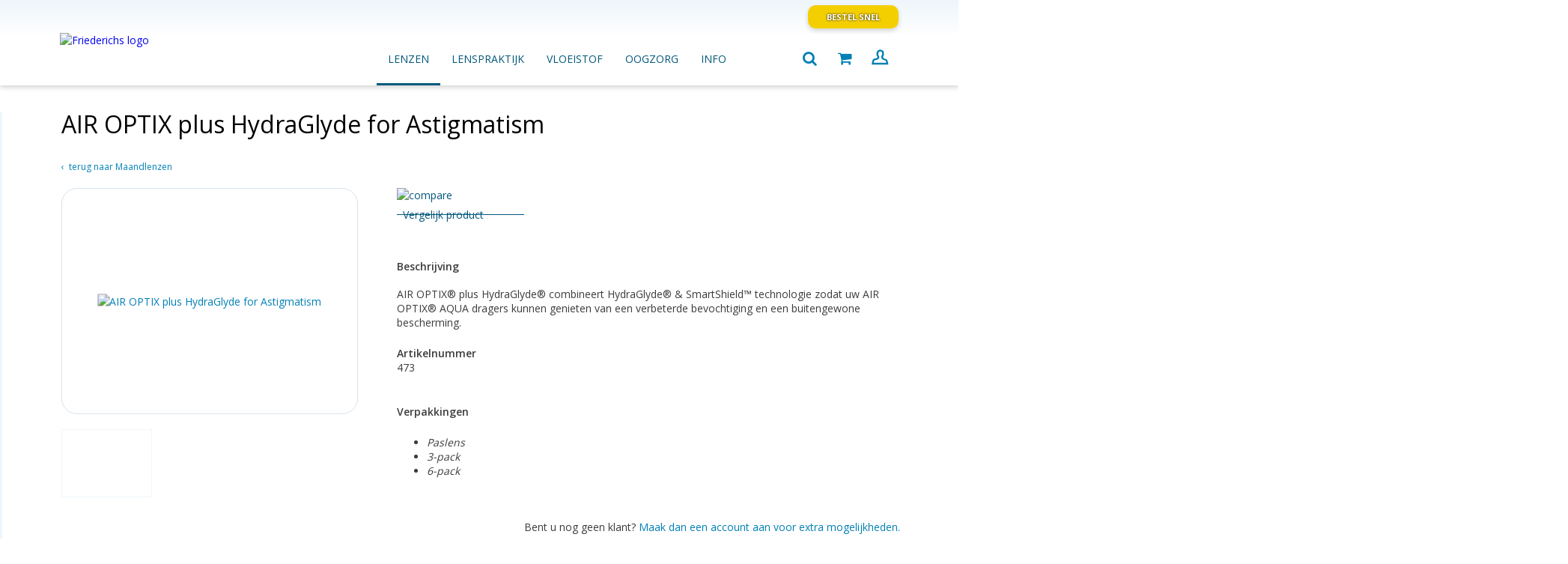

--- FILE ---
content_type: text/html;charset=UTF-8
request_url: https://friederichs.nl/nl/contactlenzen/draagtijd/maandlenzen/air-optix-plus-hydraglyde-for-astigmatism-/
body_size: 28779
content:
 <!DOCTYPE html><html lang="nl"><head><meta charset="utf-8" /><title>Friederichs - Lenzen - Draagtijd - Maandlenzen - AIR OPTIX plus HydraGlyde for Astigmatism</title><meta http-equiv="Generator" content="Accessify WCMS, http://accessify.nl" /><meta name="keywords" content="AIR OPTIX plus HydraGlyde for Astigmatism " /><meta name="description" content="AIR OPTIX plus HydraGlyde for Astigmatism " /><style>            @font-face{font-family:"Font Awesome 5 Free";font-style:normal;font-weight:400;font-display:fallback;src:url(https://friederichs.nl/fontawesome/fa-regular-400-1606222374.eot);src:url(https://friederichs.nl/fontawesome/fa-regular-400-1606222374.eot?#iefix) format("embedded-opentype"),url(https://friederichs.nl/fontawesome/fa-regular-400-1606222374.woff2) format("woff2"),url(https://friederichs.nl/fontawesome/fa-regular-400-1606222374.woff) format("woff"),url(https://friederichs.nl/fontawesome/fa-regular-400-1606222374.ttf) format("truetype"),url(https://friederichs.nl/fontawesome/fa-regular-400-1606222374.svg#fontawesome) format("svg");font-display:swap}@font-face{font-family:"Font Awesome 5 Free";font-style:normal;font-weight:900;font-display:fallback;src:url(https://friederichs.nl/fontawesome/fa-solid-900-1606222374.eot);src:url(https://friederichs.nl/fontawesome/fa-solid-900-1606222374.eot?#iefix) format("embedded-opentype"),url(https://friederichs.nl/fontawesome/fa-solid-900-1606222374.woff2) format("woff2"),url(https://friederichs.nl/fontawesome/fa-solid-900-1606222374.woff) format("woff"),url(https://friederichs.nl/fontawesome/fa-solid-900-1606222374.ttf) format("truetype"),url(https://friederichs.nl/fontawesome/fa-solid-900-1606222374.svg) format("svg");font-display:swap}.breadcrumbs em,form button em{font-style:normal}@media screen and (max-width:1000px){#site{width:100%;margin-top:60px}#header{-webkit-box-sizing:border-box;box-sizing:border-box;height:60px}#headerlink{left:15px;top:10px}#headerlink img{width:140px}#headerlinks{z-index:21}#main-nav .wideSubMenu .highlight,#main-nav li li .touch-button,nav #main-nav{display:none}#main-nav,#main-nav>li{width:100%;background:#fff}#main-nav{left:0!important;top:60px!important;z-index:1;height:100vh;overflow:auto;-webkit-box-sizing:border-box;box-sizing:border-box}#main-nav>li{float:none;position:relative}#main-nav>li:last-child{margin-bottom:100px}#main-nav li ul{position:relative;top:0;-webkit-box-shadow:0 0 0;box-shadow:0 0 0;padding:0;border:0;width:100%;line-height:36px;background:0 0;-webkit-box-sizing:border-box;box-sizing:border-box}#main-nav li ul li{display:block;float:none;padding:0;margin:0;max-width:none;white-space:nowrap}#main-nav .touch-button{display:block;position:absolute;right:-5px;top:3px;width:30px;height:auto;padding-right:15px;padding-left:10px;padding-top:0;text-align:center;font-weight:400;font-size:30px}#main-nav>li>a{height:50px!important;padding:15px 20px!important}#headerlinks,#topHeader{bottom:0;position:fixed;top:auto;height:60px}#headerlinks ul>li>a{padding:12px 0}#topHeader{background:#fff;-webkit-box-shadow:0 -3px 4px rgba(0,0,0,.2);box-shadow:0 -3px 4px rgba(0,0,0,.2);z-index:10}#topHeader .mainColumn{text-align:left;margin-left:30px;margin-top:8px}#main-nav>li>.wideSubMenu{display:none;width:100%!important;left:0!important;position:relative!important;padding:0!important;min-height:0!important;background:#fff;-webkit-box-shadow:none!important;box-shadow:none!important;border-top:1px solid #d1e2ea;background:#ecf5fb}#main-nav li ul li a{width:auto;padding:10px 15px}#main-nav li li li.active>a{background-color:#ecf5fb}#main-nav>li>a[title=Info]+span+div.wideSubMenu li li:before{margin:10px 0 0 -5px!important}#content{margin:0 auto;width:auto}#show-menu{display:block;width:18px;height:18px;position:absolute;top:23px;right:23px}#show-menu a:after,#show-menu a:before{content:'\20'}#show-menu a:after,#show-menu a:before,#show-menu em{background-color:#0080b5;display:block;height:3px;margin-bottom:3px;overflow:hidden;text-indent:-200px}#main-nav li ul li{width:auto;min-width:0}.productPage .productWrapper{margin-top:0}.productPage .imageContainer{float:none!important;width:100%!important}}@media screen and (max-width:510px){#site,iframe{width:100%}fieldset input[type=text],form input[type=text]{font-size:16px;width:100%;-webkit-box-sizing:border-box;box-sizing:border-box}#show-menu{right:16px;top:25px}#content{-webkit-box-sizing:border-box;box-sizing:border-box;padding-left:20px;padding-right:20px}iframe{height:auto}#content>div img{max-width:100%;height:auto}}@media screen and (max-width:768px){#headerlink a{width:auto}}@font-face{font-family:FontAwesome;src:url(/style/fonts/fontawesome-webfont.eot?v=4.7.0);src:url(/style/fonts/fontawesome-webfont.eot?#iefix&v=4.7.0) format('embedded-opentype'),url(/style/fonts/fontawesome-webfont.woff2?v=4.7.0) format('woff2'),url(/style/fonts/fontawesome-webfont.woff?v=4.7.0) format('woff'),url(/style/fonts/fontawesome-webfont.ttf?v=4.7.0) format('truetype'),url(/style/fonts/fontawesome-webfont.svg?v=4.7.0#fontawesomeregular) format('svg');font-weight:400;font-style:normal}@font-face{font-family:'Open Sans';font-style:normal;font-weight:300;font-stretch:100%;font-display:swap;src:url(https://fonts.gstatic.com/s/opensans/v44/memvYaGs126MiZpBA-UvWbX2vVnXBbObj2OVTSKmu1aB.woff2) format('woff2');unicode-range:U+0460-052F,U+1C80-1C8A,U+20B4,U+2DE0-2DFF,U+A640-A69F,U+FE2E-FE2F}@font-face{font-family:'Open Sans';font-style:normal;font-weight:300;font-stretch:100%;font-display:swap;src:url(https://fonts.gstatic.com/s/opensans/v44/memvYaGs126MiZpBA-UvWbX2vVnXBbObj2OVTSumu1aB.woff2) format('woff2');unicode-range:U+0301,U+0400-045F,U+0490-0491,U+04B0-04B1,U+2116}@font-face{font-family:'Open Sans';font-style:normal;font-weight:300;font-stretch:100%;font-display:swap;src:url(https://fonts.gstatic.com/s/opensans/v44/memvYaGs126MiZpBA-UvWbX2vVnXBbObj2OVTSOmu1aB.woff2) format('woff2');unicode-range:U+1F00-1FFF}@font-face{font-family:'Open Sans';font-style:normal;font-weight:300;font-stretch:100%;font-display:swap;src:url(https://fonts.gstatic.com/s/opensans/v44/memvYaGs126MiZpBA-UvWbX2vVnXBbObj2OVTSymu1aB.woff2) format('woff2');unicode-range:U+0370-0377,U+037A-037F,U+0384-038A,U+038C,U+038E-03A1,U+03A3-03FF}@font-face{font-family:'Open Sans';font-style:normal;font-weight:300;font-stretch:100%;font-display:swap;src:url(https://fonts.gstatic.com/s/opensans/v44/memvYaGs126MiZpBA-UvWbX2vVnXBbObj2OVTS2mu1aB.woff2) format('woff2');unicode-range:U+0307-0308,U+0590-05FF,U+200C-2010,U+20AA,U+25CC,U+FB1D-FB4F}@font-face{font-family:'Open Sans';font-style:normal;font-weight:300;font-stretch:100%;font-display:swap;src:url(https://fonts.gstatic.com/s/opensans/v44/memvYaGs126MiZpBA-UvWbX2vVnXBbObj2OVTVOmu1aB.woff2) format('woff2');unicode-range:U+0302-0303,U+0305,U+0307-0308,U+0310,U+0312,U+0315,U+031A,U+0326-0327,U+032C,U+032F-0330,U+0332-0333,U+0338,U+033A,U+0346,U+034D,U+0391-03A1,U+03A3-03A9,U+03B1-03C9,U+03D1,U+03D5-03D6,U+03F0-03F1,U+03F4-03F5,U+2016-2017,U+2034-2038,U+203C,U+2040,U+2043,U+2047,U+2050,U+2057,U+205F,U+2070-2071,U+2074-208E,U+2090-209C,U+20D0-20DC,U+20E1,U+20E5-20EF,U+2100-2112,U+2114-2115,U+2117-2121,U+2123-214F,U+2190,U+2192,U+2194-21AE,U+21B0-21E5,U+21F1-21F2,U+21F4-2211,U+2213-2214,U+2216-22FF,U+2308-230B,U+2310,U+2319,U+231C-2321,U+2336-237A,U+237C,U+2395,U+239B-23B7,U+23D0,U+23DC-23E1,U+2474-2475,U+25AF,U+25B3,U+25B7,U+25BD,U+25C1,U+25CA,U+25CC,U+25FB,U+266D-266F,U+27C0-27FF,U+2900-2AFF,U+2B0E-2B11,U+2B30-2B4C,U+2BFE,U+3030,U+FF5B,U+FF5D,U+1D400-1D7FF,U+1EE00-1EEFF}@font-face{font-family:'Open Sans';font-style:normal;font-weight:300;font-stretch:100%;font-display:swap;src:url(https://fonts.gstatic.com/s/opensans/v44/memvYaGs126MiZpBA-UvWbX2vVnXBbObj2OVTUGmu1aB.woff2) format('woff2');unicode-range:U+0001-000C,U+000E-001F,U+007F-009F,U+20DD-20E0,U+20E2-20E4,U+2150-218F,U+2190,U+2192,U+2194-2199,U+21AF,U+21E6-21F0,U+21F3,U+2218-2219,U+2299,U+22C4-22C6,U+2300-243F,U+2440-244A,U+2460-24FF,U+25A0-27BF,U+2800-28FF,U+2921-2922,U+2981,U+29BF,U+29EB,U+2B00-2BFF,U+4DC0-4DFF,U+FFF9-FFFB,U+10140-1018E,U+10190-1019C,U+101A0,U+101D0-101FD,U+102E0-102FB,U+10E60-10E7E,U+1D2C0-1D2D3,U+1D2E0-1D37F,U+1F000-1F0FF,U+1F100-1F1AD,U+1F1E6-1F1FF,U+1F30D-1F30F,U+1F315,U+1F31C,U+1F31E,U+1F320-1F32C,U+1F336,U+1F378,U+1F37D,U+1F382,U+1F393-1F39F,U+1F3A7-1F3A8,U+1F3AC-1F3AF,U+1F3C2,U+1F3C4-1F3C6,U+1F3CA-1F3CE,U+1F3D4-1F3E0,U+1F3ED,U+1F3F1-1F3F3,U+1F3F5-1F3F7,U+1F408,U+1F415,U+1F41F,U+1F426,U+1F43F,U+1F441-1F442,U+1F444,U+1F446-1F449,U+1F44C-1F44E,U+1F453,U+1F46A,U+1F47D,U+1F4A3,U+1F4B0,U+1F4B3,U+1F4B9,U+1F4BB,U+1F4BF,U+1F4C8-1F4CB,U+1F4D6,U+1F4DA,U+1F4DF,U+1F4E3-1F4E6,U+1F4EA-1F4ED,U+1F4F7,U+1F4F9-1F4FB,U+1F4FD-1F4FE,U+1F503,U+1F507-1F50B,U+1F50D,U+1F512-1F513,U+1F53E-1F54A,U+1F54F-1F5FA,U+1F610,U+1F650-1F67F,U+1F687,U+1F68D,U+1F691,U+1F694,U+1F698,U+1F6AD,U+1F6B2,U+1F6B9-1F6BA,U+1F6BC,U+1F6C6-1F6CF,U+1F6D3-1F6D7,U+1F6E0-1F6EA,U+1F6F0-1F6F3,U+1F6F7-1F6FC,U+1F700-1F7FF,U+1F800-1F80B,U+1F810-1F847,U+1F850-1F859,U+1F860-1F887,U+1F890-1F8AD,U+1F8B0-1F8BB,U+1F8C0-1F8C1,U+1F900-1F90B,U+1F93B,U+1F946,U+1F984,U+1F996,U+1F9E9,U+1FA00-1FA6F,U+1FA70-1FA7C,U+1FA80-1FA89,U+1FA8F-1FAC6,U+1FACE-1FADC,U+1FADF-1FAE9,U+1FAF0-1FAF8,U+1FB00-1FBFF}@font-face{font-family:'Open Sans';font-style:normal;font-weight:300;font-stretch:100%;font-display:swap;src:url(https://fonts.gstatic.com/s/opensans/v44/memvYaGs126MiZpBA-UvWbX2vVnXBbObj2OVTSCmu1aB.woff2) format('woff2');unicode-range:U+0102-0103,U+0110-0111,U+0128-0129,U+0168-0169,U+01A0-01A1,U+01AF-01B0,U+0300-0301,U+0303-0304,U+0308-0309,U+0323,U+0329,U+1EA0-1EF9,U+20AB}@font-face{font-family:'Open Sans';font-style:normal;font-weight:300;font-stretch:100%;font-display:swap;src:url(https://fonts.gstatic.com/s/opensans/v44/memvYaGs126MiZpBA-UvWbX2vVnXBbObj2OVTSGmu1aB.woff2) format('woff2');unicode-range:U+0100-02BA,U+02BD-02C5,U+02C7-02CC,U+02CE-02D7,U+02DD-02FF,U+0304,U+0308,U+0329,U+1D00-1DBF,U+1E00-1E9F,U+1EF2-1EFF,U+2020,U+20A0-20AB,U+20AD-20C0,U+2113,U+2C60-2C7F,U+A720-A7FF}@font-face{font-family:'Open Sans';font-style:normal;font-weight:300;font-stretch:100%;font-display:swap;src:url(https://fonts.gstatic.com/s/opensans/v44/memvYaGs126MiZpBA-UvWbX2vVnXBbObj2OVTS-muw.woff2) format('woff2');unicode-range:U+0000-00FF,U+0131,U+0152-0153,U+02BB-02BC,U+02C6,U+02DA,U+02DC,U+0304,U+0308,U+0329,U+2000-206F,U+20AC,U+2122,U+2191,U+2193,U+2212,U+2215,U+FEFF,U+FFFD}@font-face{font-family:'Open Sans';font-style:normal;font-weight:400;font-stretch:100%;font-display:swap;src:url(https://fonts.gstatic.com/s/opensans/v44/memvYaGs126MiZpBA-UvWbX2vVnXBbObj2OVTSKmu1aB.woff2) format('woff2');unicode-range:U+0460-052F,U+1C80-1C8A,U+20B4,U+2DE0-2DFF,U+A640-A69F,U+FE2E-FE2F}@font-face{font-family:'Open Sans';font-style:normal;font-weight:400;font-stretch:100%;font-display:swap;src:url(https://fonts.gstatic.com/s/opensans/v44/memvYaGs126MiZpBA-UvWbX2vVnXBbObj2OVTSumu1aB.woff2) format('woff2');unicode-range:U+0301,U+0400-045F,U+0490-0491,U+04B0-04B1,U+2116}@font-face{font-family:'Open Sans';font-style:normal;font-weight:400;font-stretch:100%;font-display:swap;src:url(https://fonts.gstatic.com/s/opensans/v44/memvYaGs126MiZpBA-UvWbX2vVnXBbObj2OVTSOmu1aB.woff2) format('woff2');unicode-range:U+1F00-1FFF}@font-face{font-family:'Open Sans';font-style:normal;font-weight:400;font-stretch:100%;font-display:swap;src:url(https://fonts.gstatic.com/s/opensans/v44/memvYaGs126MiZpBA-UvWbX2vVnXBbObj2OVTSymu1aB.woff2) format('woff2');unicode-range:U+0370-0377,U+037A-037F,U+0384-038A,U+038C,U+038E-03A1,U+03A3-03FF}@font-face{font-family:'Open Sans';font-style:normal;font-weight:400;font-stretch:100%;font-display:swap;src:url(https://fonts.gstatic.com/s/opensans/v44/memvYaGs126MiZpBA-UvWbX2vVnXBbObj2OVTS2mu1aB.woff2) format('woff2');unicode-range:U+0307-0308,U+0590-05FF,U+200C-2010,U+20AA,U+25CC,U+FB1D-FB4F}@font-face{font-family:'Open Sans';font-style:normal;font-weight:400;font-stretch:100%;font-display:swap;src:url(https://fonts.gstatic.com/s/opensans/v44/memvYaGs126MiZpBA-UvWbX2vVnXBbObj2OVTVOmu1aB.woff2) format('woff2');unicode-range:U+0302-0303,U+0305,U+0307-0308,U+0310,U+0312,U+0315,U+031A,U+0326-0327,U+032C,U+032F-0330,U+0332-0333,U+0338,U+033A,U+0346,U+034D,U+0391-03A1,U+03A3-03A9,U+03B1-03C9,U+03D1,U+03D5-03D6,U+03F0-03F1,U+03F4-03F5,U+2016-2017,U+2034-2038,U+203C,U+2040,U+2043,U+2047,U+2050,U+2057,U+205F,U+2070-2071,U+2074-208E,U+2090-209C,U+20D0-20DC,U+20E1,U+20E5-20EF,U+2100-2112,U+2114-2115,U+2117-2121,U+2123-214F,U+2190,U+2192,U+2194-21AE,U+21B0-21E5,U+21F1-21F2,U+21F4-2211,U+2213-2214,U+2216-22FF,U+2308-230B,U+2310,U+2319,U+231C-2321,U+2336-237A,U+237C,U+2395,U+239B-23B7,U+23D0,U+23DC-23E1,U+2474-2475,U+25AF,U+25B3,U+25B7,U+25BD,U+25C1,U+25CA,U+25CC,U+25FB,U+266D-266F,U+27C0-27FF,U+2900-2AFF,U+2B0E-2B11,U+2B30-2B4C,U+2BFE,U+3030,U+FF5B,U+FF5D,U+1D400-1D7FF,U+1EE00-1EEFF}@font-face{font-family:'Open Sans';font-style:normal;font-weight:400;font-stretch:100%;font-display:swap;src:url(https://fonts.gstatic.com/s/opensans/v44/memvYaGs126MiZpBA-UvWbX2vVnXBbObj2OVTUGmu1aB.woff2) format('woff2');unicode-range:U+0001-000C,U+000E-001F,U+007F-009F,U+20DD-20E0,U+20E2-20E4,U+2150-218F,U+2190,U+2192,U+2194-2199,U+21AF,U+21E6-21F0,U+21F3,U+2218-2219,U+2299,U+22C4-22C6,U+2300-243F,U+2440-244A,U+2460-24FF,U+25A0-27BF,U+2800-28FF,U+2921-2922,U+2981,U+29BF,U+29EB,U+2B00-2BFF,U+4DC0-4DFF,U+FFF9-FFFB,U+10140-1018E,U+10190-1019C,U+101A0,U+101D0-101FD,U+102E0-102FB,U+10E60-10E7E,U+1D2C0-1D2D3,U+1D2E0-1D37F,U+1F000-1F0FF,U+1F100-1F1AD,U+1F1E6-1F1FF,U+1F30D-1F30F,U+1F315,U+1F31C,U+1F31E,U+1F320-1F32C,U+1F336,U+1F378,U+1F37D,U+1F382,U+1F393-1F39F,U+1F3A7-1F3A8,U+1F3AC-1F3AF,U+1F3C2,U+1F3C4-1F3C6,U+1F3CA-1F3CE,U+1F3D4-1F3E0,U+1F3ED,U+1F3F1-1F3F3,U+1F3F5-1F3F7,U+1F408,U+1F415,U+1F41F,U+1F426,U+1F43F,U+1F441-1F442,U+1F444,U+1F446-1F449,U+1F44C-1F44E,U+1F453,U+1F46A,U+1F47D,U+1F4A3,U+1F4B0,U+1F4B3,U+1F4B9,U+1F4BB,U+1F4BF,U+1F4C8-1F4CB,U+1F4D6,U+1F4DA,U+1F4DF,U+1F4E3-1F4E6,U+1F4EA-1F4ED,U+1F4F7,U+1F4F9-1F4FB,U+1F4FD-1F4FE,U+1F503,U+1F507-1F50B,U+1F50D,U+1F512-1F513,U+1F53E-1F54A,U+1F54F-1F5FA,U+1F610,U+1F650-1F67F,U+1F687,U+1F68D,U+1F691,U+1F694,U+1F698,U+1F6AD,U+1F6B2,U+1F6B9-1F6BA,U+1F6BC,U+1F6C6-1F6CF,U+1F6D3-1F6D7,U+1F6E0-1F6EA,U+1F6F0-1F6F3,U+1F6F7-1F6FC,U+1F700-1F7FF,U+1F800-1F80B,U+1F810-1F847,U+1F850-1F859,U+1F860-1F887,U+1F890-1F8AD,U+1F8B0-1F8BB,U+1F8C0-1F8C1,U+1F900-1F90B,U+1F93B,U+1F946,U+1F984,U+1F996,U+1F9E9,U+1FA00-1FA6F,U+1FA70-1FA7C,U+1FA80-1FA89,U+1FA8F-1FAC6,U+1FACE-1FADC,U+1FADF-1FAE9,U+1FAF0-1FAF8,U+1FB00-1FBFF}@font-face{font-family:'Open Sans';font-style:normal;font-weight:400;font-stretch:100%;font-display:swap;src:url(https://fonts.gstatic.com/s/opensans/v44/memvYaGs126MiZpBA-UvWbX2vVnXBbObj2OVTSCmu1aB.woff2) format('woff2');unicode-range:U+0102-0103,U+0110-0111,U+0128-0129,U+0168-0169,U+01A0-01A1,U+01AF-01B0,U+0300-0301,U+0303-0304,U+0308-0309,U+0323,U+0329,U+1EA0-1EF9,U+20AB}@font-face{font-family:'Open Sans';font-style:normal;font-weight:400;font-stretch:100%;font-display:swap;src:url(https://fonts.gstatic.com/s/opensans/v44/memvYaGs126MiZpBA-UvWbX2vVnXBbObj2OVTSGmu1aB.woff2) format('woff2');unicode-range:U+0100-02BA,U+02BD-02C5,U+02C7-02CC,U+02CE-02D7,U+02DD-02FF,U+0304,U+0308,U+0329,U+1D00-1DBF,U+1E00-1E9F,U+1EF2-1EFF,U+2020,U+20A0-20AB,U+20AD-20C0,U+2113,U+2C60-2C7F,U+A720-A7FF}@font-face{font-family:'Open Sans';font-style:normal;font-weight:400;font-stretch:100%;font-display:swap;src:url(https://fonts.gstatic.com/s/opensans/v44/memvYaGs126MiZpBA-UvWbX2vVnXBbObj2OVTS-muw.woff2) format('woff2');unicode-range:U+0000-00FF,U+0131,U+0152-0153,U+02BB-02BC,U+02C6,U+02DA,U+02DC,U+0304,U+0308,U+0329,U+2000-206F,U+20AC,U+2122,U+2191,U+2193,U+2212,U+2215,U+FEFF,U+FFFD}@font-face{font-family:'Open Sans';font-style:normal;font-weight:600;font-stretch:100%;font-display:swap;src:url(https://fonts.gstatic.com/s/opensans/v44/memvYaGs126MiZpBA-UvWbX2vVnXBbObj2OVTSKmu1aB.woff2) format('woff2');unicode-range:U+0460-052F,U+1C80-1C8A,U+20B4,U+2DE0-2DFF,U+A640-A69F,U+FE2E-FE2F}@font-face{font-family:'Open Sans';font-style:normal;font-weight:600;font-stretch:100%;font-display:swap;src:url(https://fonts.gstatic.com/s/opensans/v44/memvYaGs126MiZpBA-UvWbX2vVnXBbObj2OVTSumu1aB.woff2) format('woff2');unicode-range:U+0301,U+0400-045F,U+0490-0491,U+04B0-04B1,U+2116}@font-face{font-family:'Open Sans';font-style:normal;font-weight:600;font-stretch:100%;font-display:swap;src:url(https://fonts.gstatic.com/s/opensans/v44/memvYaGs126MiZpBA-UvWbX2vVnXBbObj2OVTSOmu1aB.woff2) format('woff2');unicode-range:U+1F00-1FFF}@font-face{font-family:'Open Sans';font-style:normal;font-weight:600;font-stretch:100%;font-display:swap;src:url(https://fonts.gstatic.com/s/opensans/v44/memvYaGs126MiZpBA-UvWbX2vVnXBbObj2OVTSymu1aB.woff2) format('woff2');unicode-range:U+0370-0377,U+037A-037F,U+0384-038A,U+038C,U+038E-03A1,U+03A3-03FF}@font-face{font-family:'Open Sans';font-style:normal;font-weight:600;font-stretch:100%;font-display:swap;src:url(https://fonts.gstatic.com/s/opensans/v44/memvYaGs126MiZpBA-UvWbX2vVnXBbObj2OVTS2mu1aB.woff2) format('woff2');unicode-range:U+0307-0308,U+0590-05FF,U+200C-2010,U+20AA,U+25CC,U+FB1D-FB4F}@font-face{font-family:'Open Sans';font-style:normal;font-weight:600;font-stretch:100%;font-display:swap;src:url(https://fonts.gstatic.com/s/opensans/v44/memvYaGs126MiZpBA-UvWbX2vVnXBbObj2OVTVOmu1aB.woff2) format('woff2');unicode-range:U+0302-0303,U+0305,U+0307-0308,U+0310,U+0312,U+0315,U+031A,U+0326-0327,U+032C,U+032F-0330,U+0332-0333,U+0338,U+033A,U+0346,U+034D,U+0391-03A1,U+03A3-03A9,U+03B1-03C9,U+03D1,U+03D5-03D6,U+03F0-03F1,U+03F4-03F5,U+2016-2017,U+2034-2038,U+203C,U+2040,U+2043,U+2047,U+2050,U+2057,U+205F,U+2070-2071,U+2074-208E,U+2090-209C,U+20D0-20DC,U+20E1,U+20E5-20EF,U+2100-2112,U+2114-2115,U+2117-2121,U+2123-214F,U+2190,U+2192,U+2194-21AE,U+21B0-21E5,U+21F1-21F2,U+21F4-2211,U+2213-2214,U+2216-22FF,U+2308-230B,U+2310,U+2319,U+231C-2321,U+2336-237A,U+237C,U+2395,U+239B-23B7,U+23D0,U+23DC-23E1,U+2474-2475,U+25AF,U+25B3,U+25B7,U+25BD,U+25C1,U+25CA,U+25CC,U+25FB,U+266D-266F,U+27C0-27FF,U+2900-2AFF,U+2B0E-2B11,U+2B30-2B4C,U+2BFE,U+3030,U+FF5B,U+FF5D,U+1D400-1D7FF,U+1EE00-1EEFF}@font-face{font-family:'Open Sans';font-style:normal;font-weight:600;font-stretch:100%;font-display:swap;src:url(https://fonts.gstatic.com/s/opensans/v44/memvYaGs126MiZpBA-UvWbX2vVnXBbObj2OVTUGmu1aB.woff2) format('woff2');unicode-range:U+0001-000C,U+000E-001F,U+007F-009F,U+20DD-20E0,U+20E2-20E4,U+2150-218F,U+2190,U+2192,U+2194-2199,U+21AF,U+21E6-21F0,U+21F3,U+2218-2219,U+2299,U+22C4-22C6,U+2300-243F,U+2440-244A,U+2460-24FF,U+25A0-27BF,U+2800-28FF,U+2921-2922,U+2981,U+29BF,U+29EB,U+2B00-2BFF,U+4DC0-4DFF,U+FFF9-FFFB,U+10140-1018E,U+10190-1019C,U+101A0,U+101D0-101FD,U+102E0-102FB,U+10E60-10E7E,U+1D2C0-1D2D3,U+1D2E0-1D37F,U+1F000-1F0FF,U+1F100-1F1AD,U+1F1E6-1F1FF,U+1F30D-1F30F,U+1F315,U+1F31C,U+1F31E,U+1F320-1F32C,U+1F336,U+1F378,U+1F37D,U+1F382,U+1F393-1F39F,U+1F3A7-1F3A8,U+1F3AC-1F3AF,U+1F3C2,U+1F3C4-1F3C6,U+1F3CA-1F3CE,U+1F3D4-1F3E0,U+1F3ED,U+1F3F1-1F3F3,U+1F3F5-1F3F7,U+1F408,U+1F415,U+1F41F,U+1F426,U+1F43F,U+1F441-1F442,U+1F444,U+1F446-1F449,U+1F44C-1F44E,U+1F453,U+1F46A,U+1F47D,U+1F4A3,U+1F4B0,U+1F4B3,U+1F4B9,U+1F4BB,U+1F4BF,U+1F4C8-1F4CB,U+1F4D6,U+1F4DA,U+1F4DF,U+1F4E3-1F4E6,U+1F4EA-1F4ED,U+1F4F7,U+1F4F9-1F4FB,U+1F4FD-1F4FE,U+1F503,U+1F507-1F50B,U+1F50D,U+1F512-1F513,U+1F53E-1F54A,U+1F54F-1F5FA,U+1F610,U+1F650-1F67F,U+1F687,U+1F68D,U+1F691,U+1F694,U+1F698,U+1F6AD,U+1F6B2,U+1F6B9-1F6BA,U+1F6BC,U+1F6C6-1F6CF,U+1F6D3-1F6D7,U+1F6E0-1F6EA,U+1F6F0-1F6F3,U+1F6F7-1F6FC,U+1F700-1F7FF,U+1F800-1F80B,U+1F810-1F847,U+1F850-1F859,U+1F860-1F887,U+1F890-1F8AD,U+1F8B0-1F8BB,U+1F8C0-1F8C1,U+1F900-1F90B,U+1F93B,U+1F946,U+1F984,U+1F996,U+1F9E9,U+1FA00-1FA6F,U+1FA70-1FA7C,U+1FA80-1FA89,U+1FA8F-1FAC6,U+1FACE-1FADC,U+1FADF-1FAE9,U+1FAF0-1FAF8,U+1FB00-1FBFF}@font-face{font-family:'Open Sans';font-style:normal;font-weight:600;font-stretch:100%;font-display:swap;src:url(https://fonts.gstatic.com/s/opensans/v44/memvYaGs126MiZpBA-UvWbX2vVnXBbObj2OVTSCmu1aB.woff2) format('woff2');unicode-range:U+0102-0103,U+0110-0111,U+0128-0129,U+0168-0169,U+01A0-01A1,U+01AF-01B0,U+0300-0301,U+0303-0304,U+0308-0309,U+0323,U+0329,U+1EA0-1EF9,U+20AB}@font-face{font-family:'Open Sans';font-style:normal;font-weight:600;font-stretch:100%;font-display:swap;src:url(https://fonts.gstatic.com/s/opensans/v44/memvYaGs126MiZpBA-UvWbX2vVnXBbObj2OVTSGmu1aB.woff2) format('woff2');unicode-range:U+0100-02BA,U+02BD-02C5,U+02C7-02CC,U+02CE-02D7,U+02DD-02FF,U+0304,U+0308,U+0329,U+1D00-1DBF,U+1E00-1E9F,U+1EF2-1EFF,U+2020,U+20A0-20AB,U+20AD-20C0,U+2113,U+2C60-2C7F,U+A720-A7FF}@font-face{font-family:'Open Sans';font-style:normal;font-weight:600;font-stretch:100%;font-display:swap;src:url(https://fonts.gstatic.com/s/opensans/v44/memvYaGs126MiZpBA-UvWbX2vVnXBbObj2OVTS-muw.woff2) format('woff2');unicode-range:U+0000-00FF,U+0131,U+0152-0153,U+02BB-02BC,U+02C6,U+02DA,U+02DC,U+0304,U+0308,U+0329,U+2000-206F,U+20AC,U+2122,U+2191,U+2193,U+2212,U+2215,U+FEFF,U+FFFD}@font-face{font-family:'Open Sans';font-style:normal;font-weight:700;font-stretch:100%;font-display:swap;src:url(https://fonts.gstatic.com/s/opensans/v44/memvYaGs126MiZpBA-UvWbX2vVnXBbObj2OVTSKmu1aB.woff2) format('woff2');unicode-range:U+0460-052F,U+1C80-1C8A,U+20B4,U+2DE0-2DFF,U+A640-A69F,U+FE2E-FE2F}@font-face{font-family:'Open Sans';font-style:normal;font-weight:700;font-stretch:100%;font-display:swap;src:url(https://fonts.gstatic.com/s/opensans/v44/memvYaGs126MiZpBA-UvWbX2vVnXBbObj2OVTSumu1aB.woff2) format('woff2');unicode-range:U+0301,U+0400-045F,U+0490-0491,U+04B0-04B1,U+2116}@font-face{font-family:'Open Sans';font-style:normal;font-weight:700;font-stretch:100%;font-display:swap;src:url(https://fonts.gstatic.com/s/opensans/v44/memvYaGs126MiZpBA-UvWbX2vVnXBbObj2OVTSOmu1aB.woff2) format('woff2');unicode-range:U+1F00-1FFF}@font-face{font-family:'Open Sans';font-style:normal;font-weight:700;font-stretch:100%;font-display:swap;src:url(https://fonts.gstatic.com/s/opensans/v44/memvYaGs126MiZpBA-UvWbX2vVnXBbObj2OVTSymu1aB.woff2) format('woff2');unicode-range:U+0370-0377,U+037A-037F,U+0384-038A,U+038C,U+038E-03A1,U+03A3-03FF}@font-face{font-family:'Open Sans';font-style:normal;font-weight:700;font-stretch:100%;font-display:swap;src:url(https://fonts.gstatic.com/s/opensans/v44/memvYaGs126MiZpBA-UvWbX2vVnXBbObj2OVTS2mu1aB.woff2) format('woff2');unicode-range:U+0307-0308,U+0590-05FF,U+200C-2010,U+20AA,U+25CC,U+FB1D-FB4F}@font-face{font-family:'Open Sans';font-style:normal;font-weight:700;font-stretch:100%;font-display:swap;src:url(https://fonts.gstatic.com/s/opensans/v44/memvYaGs126MiZpBA-UvWbX2vVnXBbObj2OVTVOmu1aB.woff2) format('woff2');unicode-range:U+0302-0303,U+0305,U+0307-0308,U+0310,U+0312,U+0315,U+031A,U+0326-0327,U+032C,U+032F-0330,U+0332-0333,U+0338,U+033A,U+0346,U+034D,U+0391-03A1,U+03A3-03A9,U+03B1-03C9,U+03D1,U+03D5-03D6,U+03F0-03F1,U+03F4-03F5,U+2016-2017,U+2034-2038,U+203C,U+2040,U+2043,U+2047,U+2050,U+2057,U+205F,U+2070-2071,U+2074-208E,U+2090-209C,U+20D0-20DC,U+20E1,U+20E5-20EF,U+2100-2112,U+2114-2115,U+2117-2121,U+2123-214F,U+2190,U+2192,U+2194-21AE,U+21B0-21E5,U+21F1-21F2,U+21F4-2211,U+2213-2214,U+2216-22FF,U+2308-230B,U+2310,U+2319,U+231C-2321,U+2336-237A,U+237C,U+2395,U+239B-23B7,U+23D0,U+23DC-23E1,U+2474-2475,U+25AF,U+25B3,U+25B7,U+25BD,U+25C1,U+25CA,U+25CC,U+25FB,U+266D-266F,U+27C0-27FF,U+2900-2AFF,U+2B0E-2B11,U+2B30-2B4C,U+2BFE,U+3030,U+FF5B,U+FF5D,U+1D400-1D7FF,U+1EE00-1EEFF}@font-face{font-family:'Open Sans';font-style:normal;font-weight:700;font-stretch:100%;font-display:swap;src:url(https://fonts.gstatic.com/s/opensans/v44/memvYaGs126MiZpBA-UvWbX2vVnXBbObj2OVTUGmu1aB.woff2) format('woff2');unicode-range:U+0001-000C,U+000E-001F,U+007F-009F,U+20DD-20E0,U+20E2-20E4,U+2150-218F,U+2190,U+2192,U+2194-2199,U+21AF,U+21E6-21F0,U+21F3,U+2218-2219,U+2299,U+22C4-22C6,U+2300-243F,U+2440-244A,U+2460-24FF,U+25A0-27BF,U+2800-28FF,U+2921-2922,U+2981,U+29BF,U+29EB,U+2B00-2BFF,U+4DC0-4DFF,U+FFF9-FFFB,U+10140-1018E,U+10190-1019C,U+101A0,U+101D0-101FD,U+102E0-102FB,U+10E60-10E7E,U+1D2C0-1D2D3,U+1D2E0-1D37F,U+1F000-1F0FF,U+1F100-1F1AD,U+1F1E6-1F1FF,U+1F30D-1F30F,U+1F315,U+1F31C,U+1F31E,U+1F320-1F32C,U+1F336,U+1F378,U+1F37D,U+1F382,U+1F393-1F39F,U+1F3A7-1F3A8,U+1F3AC-1F3AF,U+1F3C2,U+1F3C4-1F3C6,U+1F3CA-1F3CE,U+1F3D4-1F3E0,U+1F3ED,U+1F3F1-1F3F3,U+1F3F5-1F3F7,U+1F408,U+1F415,U+1F41F,U+1F426,U+1F43F,U+1F441-1F442,U+1F444,U+1F446-1F449,U+1F44C-1F44E,U+1F453,U+1F46A,U+1F47D,U+1F4A3,U+1F4B0,U+1F4B3,U+1F4B9,U+1F4BB,U+1F4BF,U+1F4C8-1F4CB,U+1F4D6,U+1F4DA,U+1F4DF,U+1F4E3-1F4E6,U+1F4EA-1F4ED,U+1F4F7,U+1F4F9-1F4FB,U+1F4FD-1F4FE,U+1F503,U+1F507-1F50B,U+1F50D,U+1F512-1F513,U+1F53E-1F54A,U+1F54F-1F5FA,U+1F610,U+1F650-1F67F,U+1F687,U+1F68D,U+1F691,U+1F694,U+1F698,U+1F6AD,U+1F6B2,U+1F6B9-1F6BA,U+1F6BC,U+1F6C6-1F6CF,U+1F6D3-1F6D7,U+1F6E0-1F6EA,U+1F6F0-1F6F3,U+1F6F7-1F6FC,U+1F700-1F7FF,U+1F800-1F80B,U+1F810-1F847,U+1F850-1F859,U+1F860-1F887,U+1F890-1F8AD,U+1F8B0-1F8BB,U+1F8C0-1F8C1,U+1F900-1F90B,U+1F93B,U+1F946,U+1F984,U+1F996,U+1F9E9,U+1FA00-1FA6F,U+1FA70-1FA7C,U+1FA80-1FA89,U+1FA8F-1FAC6,U+1FACE-1FADC,U+1FADF-1FAE9,U+1FAF0-1FAF8,U+1FB00-1FBFF}@font-face{font-family:'Open Sans';font-style:normal;font-weight:700;font-stretch:100%;font-display:swap;src:url(https://fonts.gstatic.com/s/opensans/v44/memvYaGs126MiZpBA-UvWbX2vVnXBbObj2OVTSCmu1aB.woff2) format('woff2');unicode-range:U+0102-0103,U+0110-0111,U+0128-0129,U+0168-0169,U+01A0-01A1,U+01AF-01B0,U+0300-0301,U+0303-0304,U+0308-0309,U+0323,U+0329,U+1EA0-1EF9,U+20AB}@font-face{font-family:'Open Sans';font-style:normal;font-weight:700;font-stretch:100%;font-display:swap;src:url(https://fonts.gstatic.com/s/opensans/v44/memvYaGs126MiZpBA-UvWbX2vVnXBbObj2OVTSGmu1aB.woff2) format('woff2');unicode-range:U+0100-02BA,U+02BD-02C5,U+02C7-02CC,U+02CE-02D7,U+02DD-02FF,U+0304,U+0308,U+0329,U+1D00-1DBF,U+1E00-1E9F,U+1EF2-1EFF,U+2020,U+20A0-20AB,U+20AD-20C0,U+2113,U+2C60-2C7F,U+A720-A7FF}@font-face{font-family:'Open Sans';font-style:normal;font-weight:700;font-stretch:100%;font-display:swap;src:url(https://fonts.gstatic.com/s/opensans/v44/memvYaGs126MiZpBA-UvWbX2vVnXBbObj2OVTS-muw.woff2) format('woff2');unicode-range:U+0000-00FF,U+0131,U+0152-0153,U+02BB-02BC,U+02C6,U+02DA,U+02DC,U+0304,U+0308,U+0329,U+2000-206F,U+20AC,U+2122,U+2191,U+2193,U+2212,U+2215,U+FEFF,U+FFFD}@font-face{font-family:friederichs;src:url(/style/fonts/icons/friederichs.eot?emn2bp);src:url(/style/fonts/icons/friederichs.eot?#iefixemn2bp) format('embedded-opentype'),url(/style/fonts/icons/friederichs.ttf?emn2bp) format('truetype'),url(/style/fonts/icons/friederichs.woff?emn2bp) format('woff'),url(/style/fonts/icons/friederichs.svg?emn2bp#friederichs) format('svg');font-weight:400;font-style:normal}.fa{font-family:"Font Awesome 5 Free"}.fa{font-weight:900}.fa{-moz-osx-font-smoothing:grayscale;-webkit-font-smoothing:antialiased;display:inline-block;font-style:normal;font-variant:normal;text-rendering:auto;line-height:1}body:after{display:none}#newsletterBar .formfield.submissionToken{display:none}#newsletterBar form label{color:#fff}#newsletterBar form label:before{background-color:#0080b5;border:1px solid #fff}#header,body{background-color:#fff}body{font-family:"Open Sans",sans-serif;font-size:14px;line-heigt:28px;margin:0}a{text-decoration:none}#content a{color:#0080b5}#headerlink em,body>iframe{display:none}#header .mainColumn{margin:0 auto;-webkit-box-sizing:border-box;box-sizing:border-box}#header{height:114px;position:fixed;width:100%;z-index:30;margin:0 auto;max-width:100%;top:0;left:0;right:0;-webkit-box-shadow:0 3px 6px rgba(0,0,0,.16);box-shadow:0 3px 6px rgba(0,0,0,.16)}#headerlink{display:block;left:0;position:relative;top:0;width:204px}#headerlink img{width:210px}#headerlink a{display:block;width:210px;height:50px}#header .mainColumn{position:relative;max-width:100%;width:1120px}h1,h4{font-weight:400;font-style:normal}img{border:0}#main-nav .touch-button,.breadcrumbs span em,.hlDropdown #quickSearch button em,.touch-button{display:none}#content{overflow:auto;max-width:1120px;padding:0 20px;margin:150px auto 40px}#content h1{line-height:32px;font-size:32px;margin:20px 0 30px}#content h1{font-family:"Open Sans",sans-serif;font-weight:400}#content h1{color:#000}body{color:#3c3c3c}#content p{margin:0 0 22px}#content>.content{min-height:400px}.hlDropdown #quickSearch{max-width:100%;width:1120px;margin:auto}.hlDropdown #quickSearch button{margin-top:0;float:right;line-height:normal;background-color:transparent;color:#0080b5;font-size:20px;padding:6px 0 6px 15px;outline:0;-webkit-box-shadow:none;box-shadow:none}:-moz-ui-invalid{box-shadow:none}#site{margin:0 auto;max-width:100%;width:100%;-webkit-box-sizing:border-box;box-sizing:border-box}#orderForm button em,.breadcrumbs em,form button em{font-style:normal}.productContainer .shortDescription{margin:0 0 22px;padding-top:40px;clear:both}.productContainer .shortDescription h4{font-weight:600}.priceContainer.productPackages{margin-bottom:40px}.priceContainer.productPackages>span span{display:inline-block;text-align:left;width:90px;vertical-align:top;margin-right:20px}.priceContainer.productPackages h4{margin:0;display:block;font-weight:600}#headerlinks li,#headerlinks ul{list-style:none;margin:0;padding:0}.productPackages h4{margin:0 0 22px;font-weight:600}.noAccount{width:100%;display:inline-block;text-align:right}#orderForm{clear:both}#orderForm table{font:12px/18px AvantGardeGothicITCW02Dm,sans-serif}#orderForm td{padding:4px 16px}#orderForm td{font-family:"Open Sans",sans-serif;font-weight:300;font-size:14px}#orderForm .normalProduct td{margin:20px;padding:20px}#orderForm input[type=text]{border:0;background:#ecf5fb;line-height:normal;border-bottom:1px solid #01587b}#orderForm input::-moz-placeholder{font:inherit!important;line-height:normal}#orderForm ::-webkit-input-placeholder{font:inherit!important;line-height:normal}#orderForm [placeholder]{font:inherit!important;line-height:normal}#orderForm .reference input[type=text]{width:100%;min-height:0}.productContainer #orderForm table{display:inline-block;margin:0 0 -7px;border-spacing:0;width:100%;-webkit-box-sizing:border-box;box-sizing:border-box}.orderFormFooter{background:#e3eff8;overflow:hidden;padding:15px 20px}#orderForm button{width:257px}#orderForm .delivery{float:right;line-height:40px;padding-right:20px;vertical-align:middle}#orderForm button.shoppingCart:before{content:'+';margin-right:1px;font-size:16px}#orderForm button.shoppingCart span{margin-right:14px;font-size:16px;position:relative;vertical-align:text-bottom}#orderForm button.shoppingCart{float:right}.productDetails{width:100%;padding-right:0;float:left;margin-bottom:50px;clear:both}#headerlinks .scProductCount.hidden,#headerlinks a em,#headerlinks li .hlDropdown,#show-menu{display:none}fieldset input[type=text]{padding:0 10px;height:33px}fieldset input[type=text],form input[type=text]{font:14px "Open Sans",sans-serif;background-color:#fff;color:#3c3c3c;max-width:289px;line-height:28px;-webkit-box-sizing:border-box;box-sizing:border-box}form input[type=text]{padding:0 10px;height:33px}.hlDropdown input[type=text]{border:0;width:100%;max-width:100%}.hlDropdown input[type=text]{margin-bottom:14px}.hlDropdown #quickSearch input[type=text]{margin-bottom:0;width:90%;width:calc(100% - 30px);-webkit-box-sizing:border-box;box-sizing:border-box}#headerlinks .hlDropdown h4,.hlDropdown form{margin:0;padding:0}::-webkit-input-placeholder{font:14px "Open Sans",sans-serif!important;color:#3c3c3c!important;line-height:normal;height:33px}::-moz-placeholder{font:14px "Open Sans",sans-serif!important;color:#3c3c3c!important;line-height:normal;height:33px}:-ms-input-placeholder{font:14px "Open Sans",sans-serif!important;color:#3c3c3c!important;line-height:normal;height:33px}#headerlinks{position:absolute;right:0;top:0}#headerlinks li{display:inline-block;position:relative}#headerlinks .scProductCount,#headerlinks>ul>li>a{text-align:center;-webkit-box-sizing:border-box;box-sizing:border-box}#headerlinks>ul>li>a{margin-left:-3px;text-decoration:none;color:#0080b5;font-size:15px;line-height:40px;width:50px;display:block;height:70px;padding:15px 0}#headerlinks .scProductCount{position:absolute;border-radius:19px;color:#01587b;min-width:14px;height:19px;width:19px;background:#f4cf00;font-size:10px;line-height:normal;font-weight:400;display:inline-block;padding:2px;top:12px;right:6px}#headerlinks .hlDropdown{font:14px/28px "Open Sans",sans-serif;color:#01587b;font-weight:400;-webkit-box-shadow:inset 0 5px 5px rgba(0,0,0,.1);box-shadow:inset 0 5px 5px rgba(0,0,0,.1)}#headerlinks .hlDropdown a{color:#3b74c1;font-weight:300}#headerlinks .hlDropdown ul{margin-left:0}#headerlinks .hlDropdown ul.customerService{margin-left:0;line-height:28px}#headerlinks .hlDropdown li{display:block}#headerlinks .hlDropdown .customerService a,#headerlinks .hlDropdown li a{color:#3b74c1}#headerlinks .hlDropdown li a span{margin:0 5px 0 0}#headerlinks .hlDropdown h4{font-weight:400}#headerlinks .hlDropdown .customerService a span{font-size:14px;color:#3b74c1}#topHeader{height:44px;background:#eef6fb;background:-webkit-gradient(linear,left top,left bottom,from(#eef6fb),to(#fdfefe));background:linear-gradient(to bottom,#eef6fb 0,#fdfefe 100%);padding:12px 0;-webkit-box-sizing:border-box;box-sizing:border-box}#topHeader .mainColumn{text-align:right}.productPage #content{padding:0;margin:0;max-width:100%}.productPage .productWrapper{max-width:1120px;padding:0 20px;margin:150px auto 40px;overflow:hidden}.productPage .productOverviewDetails{float:left;width:60%}.mdButton,button{padding:8px 25px;-webkit-box-sizing:border-box;box-sizing:border-box;font-size:14px;color:#fff;text-transform:uppercase;border-radius:10px;-webkit-box-shadow:0 3px 6px rgba(0,0,0,.16);box-shadow:0 3px 6px rgba(0,0,0,.16);font-weight:500;line-height:20px;background-color:#0080b5;border:0;font-family:"Open Sans",sans-serif}.mdButton.cta{background:#f4cf00;color:#fff;font-weight:700;text-shadow:0 0 3px #000}#ordernow{font-size:11px}.pageBackButton{margin-bottom:20px;display:inline-block;font-size:12px}.pageBackButton::before{content:'\2039';color:#0080b5;margin-right:3px;display:inline-block}.iframe_winkelwagen{width:260px;height:280px}@media screen and (max-width:1000px){#site{width:100%;margin-top:60px}#header{-webkit-box-sizing:border-box;box-sizing:border-box;height:60px}#headerlink{left:15px;top:10px}#headerlink img{width:140px}#headerlinks{z-index:21}#main-nav .wideSubMenu .highlight,#main-nav li li .touch-button,nav #main-nav{display:none}#orderForm .delivery{float:none;line-height:normal}#orderForm button{width:100%;max-width:257px;-webkit-box-sizing:border-box;box-sizing:border-box;margin-bottom:3px}#orderForm button.shoppingCart{float:none}#main-nav,#main-nav>li{width:100%;background:#fff}#main-nav{left:0!important;top:60px!important;z-index:1;height:100vh;overflow:auto;-webkit-box-sizing:border-box;box-sizing:border-box}#main-nav>li{float:none;position:relative}#main-nav>li:last-child{margin-bottom:100px}#main-nav li ul{position:relative;top:0;-webkit-box-shadow:0 0 0;box-shadow:0 0 0;padding:0;border:0;width:100%;line-height:36px;background:0 0;-webkit-box-sizing:border-box;box-sizing:border-box}#main-nav li ul li{display:block;float:none;padding:0;margin:0;max-width:none;white-space:nowrap}#main-nav .touch-button{display:block;position:absolute;right:-5px;top:3px;width:30px;height:auto;padding-right:15px;padding-left:10px;padding-top:0;text-align:center;font-weight:400;font-size:30px}#main-nav>li>a{height:50px!important;padding:15px 20px!important}#headerlinks,#topHeader{bottom:0;position:fixed;top:auto;height:60px}#headerlinks ul>li>a{padding:12px 0}#topHeader{background:#fff;-webkit-box-shadow:0 -3px 4px rgba(0,0,0,.2);box-shadow:0 -3px 4px rgba(0,0,0,.2);z-index:10}#topHeader .mainColumn{text-align:left;margin-left:30px;margin-top:8px}#main-nav>li>.wideSubMenu{display:none;width:100%!important;left:0!important;position:relative!important;padding:0!important;min-height:0!important;background:#fff;-webkit-box-shadow:none!important;box-shadow:none!important;border-top:1px solid #d1e2ea;background:#ecf5fb}#main-nav li ul li a{width:auto;padding:10px 15px}#main-nav li li li.active>a{background-color:#ecf5fb}#main-nav>li>a[title=Info]+span+div.wideSubMenu li li:before{margin:10px 0 0 -5px!important}#content{margin:0 auto;width:auto}#show-menu{display:block;width:18px;height:18px;position:absolute;top:23px;right:23px}#show-menu a:after,#show-menu a:before{content:'\20'}#show-menu a:after,#show-menu a:before,#show-menu em{background-color:#0080b5;display:block;height:3px;margin-bottom:3px;overflow:hidden;text-indent:-200px}#main-nav li ul li{width:auto;min-width:0}.productContainer .productPackages{overflow:auto;margin-bottom:20px}#orderForm table{width:100%;position:relative;margin-bottom:0!important}.orderFormFooter{position:relative;height:90px}.orderFormFooter button.shoppingCart{position:absolute;bottom:20px}.productPage .productWrapper{margin-top:0}.productOverviewDetails,.productPage .imageContainer{float:none!important;width:100%!important}}@media screen and (max-width:510px){#site,iframe{width:100%}fieldset input[type=text],form input[type=text]{font-size:16px;width:100%;-webkit-box-sizing:border-box;box-sizing:border-box}.productDetails{width:100%;-webkit-box-sizing:border-box;box-sizing:border-box}#show-menu{right:16px;top:25px}#content{-webkit-box-sizing:border-box;box-sizing:border-box;padding-left:20px;padding-right:20px}iframe{height:auto}#content>div img{max-width:100%;height:auto}#orderForm{clear:both}}#main-nav,#main-nav li{list-style-type:none;list-style-image:none}#main-nav{font-family:"Open Sans",sans-serif;font-size:14px;border:0;right:215px;margin:0;padding:0;position:absolute;top:0;color:#0080b5}#main-nav li{float:left;z-index:98;background-repeat:no-repeat}@media screen and (min-width:1000px){#main-nav>li.active>a{border-bottom:3px solid #01587b}#main-nav>li.active>a>em{font-weight:500}#main-nav li.d44 .mainColumn>ul>li:first-of-type{width:350px;max-width:350px}#main-nav li.d44 .mainColumn>ul>li:first-of-type>ul{-webkit-column-count:2;column-count:2}#main-nav li.d44 .mainColumn>ul>li:first-of-type>ul li{min-width:160px}#main-nav li.d44 .mainColumn>ul>li:first-of-type>a{-webkit-column-span:all;column-span:all}#main-nav li li.d1562{text-align:right;position:absolute;right:5px}#main-nav li li.d1562 li{margin:0;width:100%;max-width:100%}}#main-nav li a{display:block;padding:0 11px;color:#01587b;font-size:14px;text-decoration:none}#main-nav>li>a{text-transform:uppercase;height:70px;position:relative;-webkit-box-sizing:border-box;box-sizing:border-box;padding:25px 15px}#main-nav .frontpageProduct a strong,#main-nav li li{font-family:"Open Sans",sans-serif;max-width:240px;display:block}#main-nav li li{line-height:22px;min-width:240px;font-size:14px}#main-nav li a em{font-style:normal}#main-nav li .wideSubMenu,#main-nav li a span,.loginLink--mobile{display:none}#main-nav li ul{display:block;padding:0;margin:0;overflow:auto}#headerlinks a span{font-size:20px}#main-nav>li>.wideSubMenu .mainColumn>ul>li>a{font-size:14px;line-height:28px;font-family:"Open Sans",sans-serif;color:#01587b;text-decoration:none!important;font-weight:400}#main-nav li li li{float:none}#main-nav li ul li a{display:block;color:#3b74c1;font-weight:300;line-height:28px}#main-nav,#main-nav .wideSubMenu .mainColumn>div span,#main-nav li{display:block}#main-nav .wideSubMenu .mainColumn>div{height:200px;position:absolute;right:15px;top:0;width:240px}#main-nav .wideSubMenu .mainColumn>div span.label{font-size:12px;line-height:18px;font-family:"Open Sans",sans-serif;text-transform:uppercase;color:#3c3c3c;position:absolute;top:24px}#main-nav .frontpageProduct{background:#fff;border-radius:10px;-webkit-box-shadow:1px 1px 5px rgba(0,0,0,.2);box-shadow:1px 1px 5px rgba(0,0,0,.2);top:50px}#main-nav .frontpageProduct .overlay{background:rgba(171,213,236,.3);opacity:0;height:130px!important;position:absolute;border-radius:8px}#main-nav .frontpageProduct a strong{font-weight:400;font-size:20px;text-align:left;color:#3c3c3c;padding-left:11px;padding-top:15px;overflow:hidden}#main-nav .wideSubMenu .mainColumn>div a,#main-nav .wideSubMenu .mainColumn>div div{top:0;position:absolute;width:240px;height:200px;padding:0}#main-nav .wideSubMenu .mainColumn>div img{margin:30px auto 0;display:block;width:auto}#main-nav .wideSubMenu .mainColumn>div .frontpageProduct img{margin:25px auto 0}#main-nav .wideSubMenu .mainColumn>div .frontpageProduct{top:30px}#main-nav .wideSubMenu .mainColumn>div .frontpageProduct span.label{top:-28px;font-family:"Open Sans",sans-serif;font-weight:400;font-size:14px;text-align:left;color:#01587b}#main-nav .wideSubMenu .mainColumn>div .frontpageProduct a{overflow:visible}#main-nav .wideSubMenu .highlight{right:15px}#main-nav .d1563 .wideSubMenu .highlight{right:0}@media screen and (max-width:1240px) and (min-width:1000px){#header .mainColumn{padding:0 20px}#main-nav>li>a{padding:25px 13px}}@media screen and (max-width:1000px){.loginLink--mobile{display:block;position:absolute;right:14px;bottom:16px;color:#0080b5;background:#fff;padding:2px;-webkit-box-sizing:border-box;box-sizing:border-box}}.frontpageProduct{position:relative}.frontpageProduct .description{-webkit-box-sizing:border-box;box-sizing:border-box;color:#3c3c3c;padding:25px!important}.frontpageProduct .description{position:absolute;top:0;width:100%;height:100%;opacity:0}.frontpageProduct .description .orderProduct{font:12px/16px AvantGardeGothicITCW02Dm,sans-serif;text-transform:uppercase;display:block}.frontpageProduct .description .orderProduct{position:absolute;bottom:115px;margin:auto;left:calc(50% - 85px);width:170px;padding:10px;text-align:center}.frontpageProduct .description .orderProduct span{display:inline-block!important}.productPage .productOverviewDetails .compareProduct{float:left;vertical-align:middle;position:relative;width:170px;height:35px;border-bottom:1px solid #01587b;color:#01587b}.productPage .productOverviewDetails .compareProduct label{vertical-align:middle;top:0;position:absolute}.productPage .productOverviewDetails .compareProduct span{display:inline-block;vertical-align:top;margin-top:7px;margin-left:8px}.compareProduct{float:left}.compareProduct img.checked,.compareProduct input{display:none}.favoritesButtonWrapper{position:relative;width:200px;float:left}.mdf .formfield.submissionToken{display:none}.mdf input::-webkit-input-placeholder{color:transparent!important}.mdf input:-ms-input-placeholder{color:transparent!important}.mdf input::-ms-input-placeholder{color:transparent!important;line-height:3.1}input:-moz-ui-invalid{box-shadow:none}.productPage .imageContainer{float:left;width:40%}.imageContainer #mainImage a{position:relative;display:block;max-width:394px;width:95%;height:300px;overflow:hidden;border:1px solid #d9e2eb;border-radius:21px}@media screen and (max-width:550px){.imageContainer #mainImage a{width:100%}}.imageContainer #mainImage a img{max-width:100%;width:auto;height:auto;position:absolute;top:50%;left:50%;-webkit-transform:translate(-50%,-50%);transform:translate(-50%,-50%)}.imageContainer #mainImage a::before{content:'\f00e';font-family:fontAwesome;color:#0080b5;position:absolute;bottom:20px;right:20px;font-size:20px;line-height:22px;opacity:0;z-index:1}.productImages ul{list-style-type:none;padding:0;width:100%;max-width:394px;overflow:auto;margin:20px 0}.productImages li{display:block;float:left;margin:0 10px 10px 0;border:1px solid #eef6fb;-webkit-box-shadow:0 0 0 0 transparent;box-shadow:0 0 0 0 transparent;height:89px;width:119px;overflow:hidden;position:relative}.productImages li img{display:block;position:absolute;height:100%;width:auto;left:50%;-webkit-transform:translateX(-50%);transform:translateX(-50%)}#content{overflow:visible;border-left:3px solid #eef6fb}#content h1{position:relative;margin-top:60px}#content .productWrapper h1{position:relative;margin-top:0}.formfield{margin:10px 10px 0 0!important}.content{overflow:visible}@media screen and (max-width:1024px){.content{overflow:visible}}.hlDropdown iframe{height:330px}@media screen and (max-width:768px){.content{overflow:auto}.productPage .productOverviewDetails .compareProduct{position:relative;left:0;float:left}#headerlink a{width:auto}}.fa{display:inline-block;font:14px/1 FontAwesome;font-size:inherit;text-rendering:auto;-webkit-font-smoothing:antialiased;-moz-osx-font-smoothing:grayscale}.fa-search:before{content:"\f002"}.fa-shopping-cart:before{content:"\f07a"}.fa-phone:before{content:"\f095"}.fa-envelope:before{content:"\f0e0"}[class^=icon-]{font-family:friederichs;speak:none;font-style:normal;font-weight:400;font-variant:normal;text-transform:none;line-height:1;-webkit-font-smoothing:antialiased;-moz-osx-font-smoothing:grayscale}.icon-winkelwagen:before{content:"\e604"}.icon-inloggen:before{content:"\e605"}.icon-bekijkproduct:before{content:"\e606"}        </style><meta name="robots" content="index, follow, noodp"><link rel="schema.DC" href="http://purl.org/dc/elements/1.1/"><meta name="dc.title" content="AIR OPTIX plus HydraGlyde for Astigmatism " /><meta name="dc.creator" content="" /><meta name="dc.subject" content="AIR OPTIX plus HydraGlyde for Astigmatism " /><meta name="dc.description" content="AIR OPTIX plus HydraGlyde for Astigmatism " /><meta name="dc.publisher" content="" /><meta name="dc.contributor" content="" /><meta name="dc.date" content="" /><meta name="dc.type" content="" /><meta name="dc.format" content="" /><meta name="dc.identifier" content="" /><meta name="dc.source" content="" /><meta name="dc.language" content="Nederlands" /><meta name="dc.relation" content="" /><meta name="dc.coverage" content="" /><meta name="dc.rights" content="" /><meta http-equiv="imagetoolbar" content="No" /><meta http-equiv="MSThemeCompatible" content="No" /><meta name="viewport" content="initial-scale=1.0, user-scalable=yes" /><link rel="preload" href="//static.friederichs.nl/style/screen-5328162ba7dc99b1b99b286813d4f76c.css" as="style" onload="this.onload=null;this.rel='stylesheet'"><noscript><link rel="stylesheet" href="//static.friederichs.nl/style/screen-5328162ba7dc99b1b99b286813d4f76c.css"></noscript><link rel="stylesheet" href="//static.friederichs.nl/style/css/font-awesome.min.css"><meta name="google-site-verification" content="hIN0bPnGLXZWFJhcl73cC6gOFqLRomRFBEvWbBoNOt0" /><link rel="preload" as="style" href="https://fonts.googleapis.com/css?family=Open+Sans:300,400,600,700&display=swap"><link href="https://fonts.googleapis.com/css?family=Open+Sans:300,400,600,700&display=swap" rel="stylesheet"><link rel="SHORTCUT ICON" href="//static.friederichs.nl/favicon.ico" /><link rel="preload" as="image" href="https://static.friederichs.nl/_800x450_/photofader/voorpagina-redesign/eyestock-1562675473_jpg.webp" /><script>window.loadEvents = [];</script><link rel="canonical" href="https://friederichs.nl/contactlenzen/fabrikanten/alcon/air-optix-plus-hydraglyde-for-astigmatism-/"/><script> var cookieContent = "\t\n\t<div id=\"cookieSpacer\"></div>\n\t<div class=\"cookieAlert\">\n\t\t<span id=\"closeCookieAlert\"></span>\n\t\t\n\t\t<div class=\"policyText\">\n\t\t\t<p class=\"importantText\">Friederichs B.V. gebruikt functionele cookies voor de goede werking van de website en analytische cookies om u een optimale gebruikerservaring te bieden. Door hiernaast op akkoord te klikken, geeft u toestemming voor het plaatsen van deze cookies. Klik op ‘geavanceerde instellingen’ om zelf te bepalen welke soorten cookies u wilt accepteren. Wilt u meer weten over cookies, lees dan <a href=\"/nl/home/cookiebeleid/\" title=\"Friederichs B.V.’ cookiebeleid.\" target=\"_blank\">Friederichs B.V.’ cookiebeleid.</a></p>\n\t\t\t<p class=\"advancedActions hiddenActions\">\n\t\t\t\t<strong>Geavanceerde instellingen</strong><br>\n\t\t\t\tU bepaalt zelf welke soorten cookies u wilt accepteren. Deze instellingen kunnen op elk moment aangepast worden op friederichs.nl bij ‘cookiebeleid’ (onderaan de pagina). Wilt u meer weten over cookies en hoe wij persoonsgegevens verzamelen en gebruiken, lees dan <a href=\"/nl/home/cookiebeleid/\" title=\"Friederichs B.V.’ cookiebeleid\" target=\"_blank\">Friederichs B.V.’ cookiebeleid</a> en <a href=\"/nl/home/privacybeleid/\" title=\"Friederichs B.V.’ privacybeleid.\" target=\"_blank\">privacybeleid</a>.\n\t\t\t</p>\n\t\t\t<span class=\"settingsHeader hidden\">Selecteer de cookies die u wilt accepteren. Wilt u meer weten over cookies en hoe wij persoonsgegevens verzamelen en gebruiken, lees dan <a href=\"/nl/home/cookiebeleid/\" title=\"Friederichs B.V.’ cookiebeleid\" target=\"_blank\">Friederichs B.V.’ cookiebeleid</a> en <a href=\"/nl/home/privacybeleid/\" title=\"Friederichs B.V.’ privacybeleid.\" target=\"_blank\">privacybeleid</a>.</span>\n\t\t</div>\n\t\t\t\n\t\t<div class=\"cookieActions defaultActions\">\n\t\t\t<a class=\"cookie-approve-btn mdButton cta\" href=\"#\">Akkoord</a> \n\t\t\t<span class=\"showAdvanced\">Geavanceerde instellingen</span>\n\t\t</div>\n\n\t\t<div class=\"cookieActions advancedActions hiddenActions\">\n\t\t\t<label for=\"cookie_necessary\" class=\"disabled\">\n\t\t\t\t<input type=\"checkbox\" name=\"cookie_necessary\" id=\"cookie_necessary\" checked=\"checked\" disabled=\"disabled\">\n\t\t\t\t<span class=\"checkmark\"></span>\n\t\t\t\t<span class=\"checkboxLabel\">Functioneel (noodzakelijk)</span>\n\t\t\t</label>\n\t\t\t<label for=\"cookie_statistics\">\n\t\t\t\t<input type=\"checkbox\" name=\"cookie_statistics\" id=\"cookie_statistics\">\n\t\t\t\t<span class=\"checkmark\"></span>\n\t\t\t\t<span class=\"checkboxLabel\">Analytisch</span>\n\t\t\t</label>\n\t\t\t<label for=\"cookie_marketing\" style=\"display:none;\">\n\t\t\t\t<input type=\"checkbox\" name=\"cookie_marketing\" id=\"cookie_marketing\">\n\t\t\t\t<span class=\"checkmark\"></span>\n\t\t\t\t<span class=\"checkboxLabel\">Marketing</span>\n\t\t\t</label>\n\t\t\t<a class=\"cookie-approve-btn mdButton cta\" href=\"#\">Akkoord</a> \n\t\t</div>\n\t</div>\n\n";</script><script> var dataLayer = []; var __dlw={rc:function(d){var f=new RegExp("(?:^| )"+d+"=([^;]*)","i");var e=document.cookie.match(f);return(e&&e.length==2)?decodeURIComponent(e[1]):null},sc:function(g,f,j){var i="";if(j){var h=new Date();h.setTime(h.getTime()+(((typeof(j)!="undefined")?j:3)*24*60*60*1000));i="; expires="+h.toGMTString()}document.cookie=g+"="+encodeURIComponent(f)+i+"; path=/;"},store:function(e,d,k){k=k||3;var j={};j[e]=d;dataLayer.push(j);if(k!=3){var f=__dlw.rc("cdl"+k);var h=[];if(f!=null){h=f.split(";");var g=h.length;while(g--){if(h[g].split(":")[0]==e){h.splice(g,1);break}}}h.push(e+":"+d.replace(/;/g,""));__dlw.sc("cdl"+k,h.join(";"),k==1?1000:false)}},init:function(){var f=__dlw.rc("cdl1");var c=__dlw.rc("cdl2");var a=(f||"")+";"+(c||"");if(a==";"){return}var e=a.split(";");var b=e.length;var d={};while(b--){if(e[b]==""){continue}d[e[b].split(":")[0]]=e[b].split(":")[1]}dataLayer.push(d)}}; __dlw.init(); </script><script>(function(w,d,s,l,i){w[l]=w[l]||[];w[l].push({'gtm.start':new Date().getTime(),event:'gtm.js'});var f=d.getElementsByTagName(s)[0],j=d.createElement(s),dl=l!='dataLayer'?'&l='+l:'';j.async=true;j.src='https://www.googletagmanager.com/gtm.js?id='+i+dl;f.parentNode.insertBefore(j,f);})(window,document,'script','dataLayer','GTM-P8HNTJ');</script><link rel="amphtml" href="https://friederichs.nl/nl/contactlenzen/draagtijd/maandlenzen/air-optix-plus-hydraglyde-for-astigmatism-/index.amp" /></head><body class="productPage site-1 template-21 nl d18978"><noscript><iframe src="https://www.googletagmanager.com/ns.html?id=GTM-P8HNTJ"height="0" width="0" style="display:none;visibility:hidden"></iframe></noscript><div id="site"><div id="header"><div id="topHeader"><div class="mainColumn"><a id="ordernow" class="mdButton cta" href="/nl/home/bestel-snel/">Bestel snel</a></div></div><div class="mainColumn"><div id="headerlink"><a href="/" title="Home" rel="int"><img src="//static.friederichs.nl/img/logo/logo-friederichs-zondertagline-1575977156.svg" alt="Friederichs logo" title="Friederichs logo" widht="210" height="50"><em>Friederichs</em></a></div><nav><ul id="main-nav" data-gae-list="Hoofdmenu"><li class="d26 active "><a href="/nl/contactlenzen/" rel="int" title="Contactlenzen"><em>Lenzen</em></a><span class="touch-button"><span class="touch-icon">+</span></span><div class="wideSubMenu"><div class="mainColumn"><ul><li class="d570 "><a href="/nl/contactlenzen/fabrikanten/" rel="int" title="Fabrikanten"><em>Fabrikanten</em></a><span class="touch-button"><span class="touch-icon">+</span></span><ul><li class="d634 "><a href="/nl/contactlenzen/fabrikanten/alcon/" rel="int" title="Alcon"><em>Alcon</em></a><span class="touch-button"><span class="touch-icon">+</span></span></li><li class="d636 "><a href="/nl/contactlenzen/fabrikanten/bausch--lomb/" rel="int" title="Bausch + Lomb"><em>Bausch + Lomb</em></a><span class="touch-button"><span class="touch-icon">+</span></span></li><li class="d635 "><a href="/nl/contactlenzen/fabrikanten/coopervision/" rel="int" title="CooperVision"><em>CooperVision</em></a><span class="touch-button"><span class="touch-icon">+</span></span></li><li class="d629 "><a href="/nl/contactlenzen/fabrikanten/johnson--johnson/" rel="int" title="Johnson &amp; Johnson"><em>Johnson &amp; Johnson</em></a><span class="touch-button"><span class="touch-icon">+</span></span></li></ul></li><li class="d571 "><a href="/nl/contactlenzen/type-lens/" rel="int" title="Type lens"><em>Type lens</em></a><span class="touch-button"><span class="touch-icon">+</span></span><ul><li class="d631 "><a href="/nl/contactlenzen/type-lens/sferische-lenzen/" rel="int" title="Sferische lenzen"><em>Sferische lenzen</em></a><span class="touch-button"><span class="touch-icon">+</span></span></li><li class="d35 "><a href="/nl/contactlenzen/type-lens/torische-lenzen/" rel="int" title="Torische lenzen"><em>Torische lenzen</em></a><span class="touch-button"><span class="touch-icon">+</span></span></li><li class="d34 "><a href="/nl/contactlenzen/type-lens/multifocale-lenzen/" rel="int" title="Multifocale lenzen"><em>Multifocale lenzen</em></a><span class="touch-button"><span class="touch-icon">+</span></span></li><li class="d36 "><a href="/nl/contactlenzen/type-lens/torische-multifocale-lenzen/" rel="int" title="Torische Multifocale lenzen"><em>Torische Multifocale lenzen</em></a><span class="touch-button"><span class="touch-icon">+</span></span></li><li class="d33 "><a href="/nl/contactlenzen/type-lens/kleurlenzen/" rel="int" title="Kleurlenzen"><em>Kleurlenzen</em></a><span class="touch-button"><span class="touch-icon">+</span></span></li></ul></li><li class="d572 active "><a href="/nl/contactlenzen/draagtijd/" rel="int" title="Draagtijd"><em>Draagtijd</em></a><span class="touch-button"><span class="touch-icon">+</span></span><ul><li class="d28 "><a href="/nl/contactlenzen/draagtijd/daglenzen/" rel="int" title="Daglenzen"><em>Daglenzen</em></a><span class="touch-button"><span class="touch-icon">+</span></span></li><li class="d31 "><a href="/nl/contactlenzen/draagtijd/tweewekelijkse-lenzen/" rel="int" title="Tweewekelijkse lenzen"><em>Tweewekelijkse lenzen</em></a><span class="touch-button"><span class="touch-icon">+</span></span></li><li class="d29 active "><a href="/nl/contactlenzen/draagtijd/maandlenzen/" rel="int" title="Maandlenzen"><em>Maandlenzen</em></a><span class="touch-button"><span class="touch-icon">+</span></span></li><li class="d32 "><a href="/nl/contactlenzen/draagtijd/halfjaarlenzen/" rel="int" title="Halfjaarlenzen"><em>Halfjaarlenzen</em></a><span class="touch-button"><span class="touch-icon">+</span></span></li></ul></li><li class="d2138 "><a href="/nl/contactlenzen/top-5-contactlenzen/" rel="int" title="Top 5"><em>Top 5</em></a><span class="touch-button"><span class="touch-icon">+</span></span><ul><li class="d191586 "><a href="/nl/contactlenzen/top-5-contactlenzen/acuvue-oasys-with-hydraclear-plus-160/" rel="int" title="Zeer goed gehydrateerde contactlens door toevoeging van Hydraclear Plus. Dit zorgt voor ultiem comfort."><em>ACUVUE OASYS with HYDRACLEAR Plus</em></a><span class="touch-button"><span class="touch-icon">+</span></span></li><li class="d191587 "><a href="/nl/contactlenzen/top-5-contactlenzen/dailies-aquacomfort-plus-222/" rel="int" title="DAILIES AquaComfort Plus zijn daglenzen die uw ogen herbevochtigen bij iedere knipperbeweging van de ogen. Ideaal om incidenteel te dragen."><em>DAILIES AquaComfort Plus</em></a><span class="touch-button"><span class="touch-icon">+</span></span></li><li class="d320192 "><a href="/nl/contactlenzen/top-5-contactlenzen/lensstickers/" rel="int" title="Set Lensstickers  L&amp;R op rol 1000 x R / 1000 x L"><em>Lensstickers</em></a><span class="touch-button"><span class="touch-icon">+</span></span></li><li class="d191588 "><a href="/nl/contactlenzen/top-5-contactlenzen/ultra/" rel="int" title="De nieuwste maandlenzen van Bausch + Lomb voor onovertroffen comfort en zicht de hele dag."><em>ULTRA</em></a><span class="touch-button"><span class="touch-icon">+</span></span></li><li class="d193343 "><a href="/nl/contactlenzen/top-5-contactlenzen/ace-410/" rel="int" title="Met deze nieuwe multifocale lens kun je als je een cilinder in één of beide ogen hebt op alle afstanden scherp zien: dichtbij, tussenin en veraf. Bovendien bevat deze lens na 16 uur nog 95% van het vocht voor de hele dag optimaal comfort. Zelfs na een dag"><em>ULTRA® Multifocal for Astigmatism</em></a><span class="touch-button"><span class="touch-icon">+</span></span></li></ul></li></ul><div id="area9" class="highlight"><div id="di27"  class="content"><div class="frontpageProduct" data-gae-id="430" data-gae-name="Precision1®" data-gae-category="Lenzen,Daglenzen,Fabrikanten,Type lens,Draagtijd,Sferische lenzen,Alcon" data-gae-brand="Precision"><span class="label">Product van de maand</span><a href="/nl/contactlenzen/fabrikanten/alcon/precision1/" title="Precision1®"><picture class=""><source type="image/webp" srcset="//static.friederichs.nl/_150x100_/catalogus/agesp/430-1613049795_jpg.webp" sizes=" 0px" /><source type="image/jpeg" srcset="//static.friederichs.nl/_150x100_/catalogus/agesp/430-1613049795.jpg 150w" sizes=" 0px"  /><img src="//static.friederichs.nl/_150x100_/catalogus/agesp/430-1613049795.jpg" alt="Precision1®" title="Precision1®" width="150" height="100" loading="lazy"   /></picture><div class="overlay"></div><strong>Precision1®</strong><div class="description"><span class="orderProduct mdButton"><span class="icon-bekijkproduct"></span> Product bekijken</span></div></a></div></div></div></div></div></li><li class="d1659 "><a href="/nl/lenspraktijk/" rel="int" title="Lenspraktijk"><em>Lenspraktijk</em></a><span class="touch-button"><span class="touch-icon">+</span></span><div class="wideSubMenu"><div class="mainColumn"><ul><li class="d1661 "><a href="/nl/lenspraktijk/fabrikanten/" rel="int" title="Fabrikanten"><em>Fabrikanten</em></a><span class="touch-button"><span class="touch-icon">+</span></span><ul><li class="d1680 "><a href="/nl/lenspraktijk/fabrikanten/kimberly-clark/" rel="int" title="Kimberly Clark"><em>Kimberly Clark</em></a><span class="touch-button"><span class="touch-icon">+</span></span></li><li class="d661 "><a href="/nl/lenspraktijk/fabrikanten/dmv/" rel="int" title="DMV"><em>DMV</em></a><span class="touch-button"><span class="touch-icon">+</span></span></li><li class="d1662 "><a href="/nl/lenspraktijk/fabrikanten/overige-fabrikanten/" rel="int" title="Overige fabrikanten"><em>Overige fabrikanten</em></a><span class="touch-button"><span class="touch-icon">+</span></span></li></ul></li><li class="d1660 "><a href="/nl/lenspraktijk/type-product/" rel="int" title="Type product"><em>Type product</em></a><span class="touch-button"><span class="touch-icon">+</span></span><ul><li class="d162990 "><a href="/nl/lenspraktijk/type-product/handdoeken--dispencers/" rel="int" title="Handdoeken &amp; Dispensers"><em>Handdoeken &amp; Dispensers</em></a><span class="touch-button"><span class="touch-icon">+</span></span></li><li class="d162991 "><a href="/nl/lenspraktijk/type-product/handreinigers--zeeplotion/" rel="int" title="Handreinigers - zeep/lotion"><em>Handreinigers - zeep/lotion</em></a><span class="touch-button"><span class="touch-icon">+</span></span></li><li class="d162994 "><a href="/nl/lenspraktijk/type-product/test-strips/" rel="int" title="Test Strips"><em>Test Strips</em></a><span class="touch-button"><span class="touch-icon">+</span></span></li><li class="d162992 "><a href="/nl/lenspraktijk/type-product/tissues/" rel="int" title="Tissues"><em>Tissues</em></a><span class="touch-button"><span class="touch-icon">+</span></span></li><li class="d162993 "><a href="/nl/lenspraktijk/type-product/diversen/" rel="int" title="Diversen"><em>Diversen</em></a><span class="touch-button"><span class="touch-icon">+</span></span></li><li class="d30 "><a href="/nl/lenspraktijk/type-product/lensaccessoires/" rel="int" title="Accessoires &amp; lenshouders"><em>Lensaccessoires</em></a><span class="touch-button"><span class="touch-icon">+</span></span></li></ul></li><li class="d1667 "><a href="/nl/lenspraktijk/top-5/" rel="int" title="Top 5"><em>Top 5</em></a><span class="touch-button"><span class="touch-icon">+</span></span><ul><li class="d2049 "><a href="/nl/lenspraktijk/top-5/309242-bio-glo-300-strips/" rel="int" title="Fluoresceine strips6 stuks = 1 omdoos"><em>Bio Glo 300 strips</em></a><span class="touch-button"><span class="touch-icon">+</span></span></li><li class="d320197 "><a href="/nl/lenspraktijk/top-5/dmv-ultima-massieve-zuiger/" rel="int" title="Praktische hulpmiddel bij het uitnemen van vormstabiele lenzen."><em>DMV Ultima massieve zuiger</em></a><span class="touch-button"><span class="touch-icon">+</span></span></li><li class="d320196 "><a href="/nl/lenspraktijk/top-5/308654-dicornet/" rel="int" title="Dicornet is onmisbaar voor iedere professionele refractieruimte voor het desinfecteren van hoofd- en kinsteunen."><em>Dicornet</em></a><span class="touch-button"><span class="touch-icon">+</span></span></li><li class="d320191 "><a href="/nl/lenspraktijk/top-5/lensstickers/" rel="int" title="Set Lensstickers  L&amp;R op rol 1000 x R / 1000 x L"><em>Lensstickers</em></a><span class="touch-button"><span class="touch-icon">+</span></span></li><li class="d192724 "><a href="/nl/lenspraktijk/top-5/340252-zero-fog-activator-spray-15ml_copy/" rel="int" title="Ongeëvenaarde duurzaamheid tegen beslagen glazen."><em>MYEYE Zero Fog Spray 15ml</em></a><span class="touch-button"><span class="touch-icon">+</span></span></li></ul></li></ul><div id="area11" class="highlight"></div></div></div></li><li class="d27 "><a href="/nl/vloeistoffen/" rel="int" title="Vloeistoffen"><em>Vloeistof</em></a><span class="touch-button"><span class="touch-icon">+</span></span><div class="wideSubMenu"><div class="mainColumn"><ul><li class="d587 "><a href="/nl/vloeistoffen/fabrikanten/" rel="int" title="Fabrikanten"><em>Fabrikanten</em></a><span class="touch-button"><span class="touch-icon">+</span></span><ul><li class="d644 "><a href="/nl/vloeistoffen/fabrikanten/alcon/" rel="int" title="Alcon"><em>Alcon</em></a><span class="touch-button"><span class="touch-icon">+</span></span></li><li class="d645 "><a href="/nl/vloeistoffen/fabrikanten/bausch--lomb-1/" rel="int" title="Bausch &amp; Lomb"><em>Bausch &amp; Lomb</em></a><span class="touch-button"><span class="touch-icon">+</span></span></li><li class="d646 "><a href="/nl/vloeistoffen/fabrikanten/johnson-johnson/" rel="int" title="Johnson &amp; Johnson"><em>Johnson &amp; Johnson</em></a><span class="touch-button"><span class="touch-icon">+</span></span></li><li class="d640 "><a href="/nl/vloeistoffen/fabrikanten/ote/" rel="int" title="Ote"><em>Ote</em></a><span class="touch-button"><span class="touch-icon">+</span></span></li><li class="d657 "><a href="/nl/vloeistoffen/fabrikanten/nkl/" rel="int" title="NKL"><em>Menicon</em></a><span class="touch-button"><span class="touch-icon">+</span></span></li><li class="d647 "><a href="/nl/vloeistoffen/fabrikanten/eyeye-1/" rel="int" title="EYEYE"><em>EYEYE</em></a><span class="touch-button"><span class="touch-icon">+</span></span></li><li class="d643 "><a href="/nl/vloeistoffen/fabrikanten/avizor/" rel="int" title="Avizor"><em>Avizor</em></a><span class="touch-button"><span class="touch-icon">+</span></span></li><li class="d648 "><a href="/nl/vloeistoffen/fabrikanten/overige-fabrikanten/" rel="int" title="Overige fabrikanten"><em>Overige fabrikanten</em></a><span class="touch-button"><span class="touch-icon">+</span></span></li></ul></li><li class="d18125 "><a href="/nl/vloeistoffen/vloeistoftype/" rel="int" title="vloeistoftype"><em>Vloeistoftype</em></a><span class="touch-button"><span class="touch-icon">+</span></span><ul><li class="d18128 "><a href="/nl/vloeistoffen/vloeistoftype/alles-in-een-vloeistoffen/" rel="int" title="Alles-in-een-vloeistoffen"><em>Alles-in-een vloeistoffen</em></a><span class="touch-button"><span class="touch-icon">+</span></span></li><li class="d18130 "><a href="/nl/vloeistoffen/vloeistoftype/peroxide-systemen/" rel="int" title="Peroxide systemen"><em>Peroxide systemen</em></a><span class="touch-button"><span class="touch-icon">+</span></span></li><li class="d18131 "><a href="/nl/vloeistoffen/vloeistoftype/harde-lenzenvloeistof/" rel="int" title="Harde lenzenvloeistof"><em>Harde lenzenvloeistof</em></a><span class="touch-button"><span class="touch-icon">+</span></span></li><li class="d18132 "><a href="/nl/vloeistoffen/vloeistoftype/cleaners/" rel="int" title="Cleaners"><em>Cleaners</em></a><span class="touch-button"><span class="touch-icon">+</span></span></li><li class="d18126 "><a href="/nl/vloeistoffen/vloeistoftype/salines/" rel="int" title="Salines"><em>Salines</em></a><span class="touch-button"><span class="touch-icon">+</span></span></li></ul></li><li class="d589 "><a href="/nl/vloeistoffen/top-5/" rel="int" title="Top 5"><em>Top 5</em></a><span class="touch-button"><span class="touch-icon">+</span></span><ul><li class="d192660 "><a href="/nl/vloeistoffen/top-5/306165-boston-advance-cleaner/" rel="int" title="Vloeistof voor het reinigen en verwijderen van eiwit van vormstabiele lenzen. 36 stuks = 1 omdoos"><em>Boston Advance Cleaner</em></a><span class="touch-button"><span class="touch-icon">+</span></span></li><li class="d322487 "><a href="/nl/vloeistoffen/top-5/markennovy-peroxide-system-360ml--vit-b2-36-tablets-/" rel="int" title="Markennovy Peroxide system 360ml + vit. B2. 36 Tablets"><em>Markennovy Peroxide system 360ml + vit. B2. 36 Tablets</em></a><span class="touch-button"><span class="touch-icon">+</span></span></li><li class="d191608 "><a href="/nl/vloeistoffen/top-5/309404-menicare-plus-125-ml/" rel="int" title="Alles-in-een vloeistof voor vormstabiele lenzen."><em>Menicare Plus 125 ml</em></a><span class="touch-button"><span class="touch-icon">+</span></span></li><li class="d305220 "><a href="/nl/vloeistoffen/top-5/ote-fine-200-ml/" rel="int" title="Alles-in-een Comfort vloeistof voor harde zuurstofdoorlaatbare contactlenzen."><em>Ote Fine 200 ml</em></a><span class="touch-button"><span class="touch-icon">+</span></span></li><li class="d192661 "><a href="/nl/vloeistoffen/top-5/307921-ote-twins-active-360ml/" rel="int" title="Reinigen, desinfecteren, bewaren, inzetten en vet- en proteïneverwijderaar voor zachte contactlenzen."><em>Ote Twins Active 360ml</em></a><span class="touch-button"><span class="touch-icon">+</span></span></li></ul></li></ul><div id="area10" class="highlight"></div></div></div></li><li class="d44 "><a href="/nl/oogzorg/" rel="int" title="Oogzorg"><em>Oogzorg</em></a><span class="touch-button"><span class="touch-icon">+</span></span><div class="wideSubMenu"><div class="mainColumn"><ul><li class="d591 "><a href="/nl/oogzorg/fabrikanten/" rel="int" title="Fabrikanten"><em>Fabrikanten</em></a><span class="touch-button"><span class="touch-icon">+</span></span><ul><li class="d1359 "><a href="/nl/oogzorg/fabrikanten/alcon/" rel="int" title="Alcon"><em>Alcon</em></a><span class="touch-button"><span class="touch-icon">+</span></span></li><li class="d1361 "><a href="/nl/oogzorg/fabrikanten/avizor/" rel="int" title="Avizor"><em>Avizor</em></a><span class="touch-button"><span class="touch-icon">+</span></span></li><li class="d1357 "><a href="/nl/oogzorg/fabrikanten/bausch--lomb/" rel="int" title="Bausch &amp; Lomb"><em>Bausch &amp; Lomb</em></a><span class="touch-button"><span class="touch-icon">+</span></span></li><li class="d1358 "><a href="/nl/oogzorg/fabrikanten/eyeye/" rel="int" title="EYEYE"><em>EYEYE</em></a><span class="touch-button"><span class="touch-icon">+</span></span></li><li class="d650 "><a href="/nl/oogzorg/fabrikanten/fresnel/" rel="int" title="Fresnel"><em>Fresnel</em></a><span class="touch-button"><span class="touch-icon">+</span></span></li><li class="d1360 "><a href="/nl/oogzorg/fabrikanten/johnson-johnson/" rel="int" title="Johnson &amp; Johnson"><em>Johnson &amp; Johnson</em></a><span class="touch-button"><span class="touch-icon">+</span></span></li><li class="d651 "><a href="/nl/oogzorg/fabrikanten/knobloch/" rel="int" title="Knobloch"><em>Knobloch</em></a><span class="touch-button"><span class="touch-icon">+</span></span></li><li class="d1388 "><a href="/nl/oogzorg/fabrikanten/ote/" rel="int" title="OTE"><em>Ote</em></a><span class="touch-button"><span class="touch-icon">+</span></span></li><li class="d656 "><a href="/nl/oogzorg/fabrikanten/rockmed/" rel="int" title="Rockmed"><em>Rockmed</em></a><span class="touch-button"><span class="touch-icon">+</span></span></li><li class="d1356 "><a href="/nl/oogzorg/fabrikanten/similasan/" rel="int" title="Similasan"><em>Similasan</em></a><span class="touch-button"><span class="touch-icon">+</span></span></li><li class="d654 "><a href="/nl/oogzorg/fabrikanten/thea-pharma/" rel="int" title="Thea Pharma"><em>Thea Pharma</em></a><span class="touch-button"><span class="touch-icon">+</span></span></li><li class="d652 "><a href="/nl/oogzorg/fabrikanten/ursapharm/" rel="int" title="Ursapharm"><em>Ursapharm</em></a><span class="touch-button"><span class="touch-icon">+</span></span></li><li class="d192676 "><a href="/nl/oogzorg/fabrikanten/tramedico/" rel="int" title="Tramedico"><em>Tramedico</em></a><span class="touch-button"><span class="touch-icon">+</span></span></li><li class="d1362 "><a href="/nl/oogzorg/fabrikanten/overige-fabrikanten/" rel="int" title="Overige fabrikanten"><em>Overige fabrikanten</em></a><span class="touch-button"><span class="touch-icon">+</span></span></li></ul></li><li class="d590 "><a href="/nl/oogzorg/type-product/" rel="int" title="Type product"><em>Type product</em></a><span class="touch-button"><span class="touch-icon">+</span></span><ul><li class="d45 "><a href="/nl/oogzorg/type-product/oogdruppels-gels/" rel="int" title="Oogdruppels &amp; - gels"><em>Oogdruppels &amp; - gels</em></a><span class="touch-button"><span class="touch-icon">+</span></span></li><li class="d559 "><a href="/nl/oogzorg/type-product/oogmaskers-hygiene/" rel="int" title="Oogmaskers &amp; -hygiëne"><em>Oogmaskers &amp; -hygiëne</em></a><span class="touch-button"><span class="touch-icon">+</span></span></li><li class="d556 "><a href="/nl/oogzorg/type-product/voedingssupplementen/" rel="int" title="Voedingssupplementen"><em>Voedingssupplementen</em></a><span class="touch-button"><span class="touch-icon">+</span></span></li><li class="d46 "><a href="/nl/oogzorg/type-product/oogbescherming/" rel="int" title="Oogbescherming"><em>Oogbescherming</em></a><span class="touch-button"><span class="touch-icon">+</span></span></li></ul></li><li class="d1276 "><a href="/nl/oogzorg/top-5/" rel="int" title="Oogzorg"><em>Top 5</em></a><span class="touch-button"><span class="touch-icon">+</span></span><ul><li class="d322574 "><a href="/nl/oogzorg/top-5/ayz-matrix-3/" rel="int" title="AYZ - Matrix 3 oogdruppels flacon 10ML"><em>AYZ Matrix 3</em></a><span class="touch-button"><span class="touch-icon">+</span></span></li><li class="d191699 "><a href="/nl/oogzorg/top-5/blepha-eyebag/" rel="int" title="Blepha Eyebag® is een handgemaakt en gepatenteerd herbruikbaar verwarmend oogmasker voor de verlichting van droge, vermoeide en pijnlijke ogen. Blepha Eyebag® heeft een snel en langdurig effect."><em>Blepha Eyebag</em></a><span class="touch-button"><span class="touch-icon">+</span></span></li><li class="d322485 "><a href="/nl/oogzorg/top-5/300126-evotears/" rel="int" title="Een nieuwe therapeutische klasse in de behandeling voor droge ogen! De oogdruppel legt een beschermende en regenererende laag over de traanfilm, hierdoor zullen de aanzienlijk en zeer droge ogen verlichting ondervinden."><em>EvoTears</em></a><span class="touch-button"><span class="touch-icon">+</span></span></li><li class="d320214 "><a href="/nl/oogzorg/top-5/300151-evotears_omega/" rel="int" title="EvoTears® OMEGA vormt een beschermende laag over de lipidenlaag en bevat hoge concentraties van omega 3 vetzuren** (0,2%)."><em>EvoTears OMEGA</em></a><span class="touch-button"><span class="touch-icon">+</span></span></li><li class="d322482 "><a href="/nl/oogzorg/top-5/i-fresh-comfort-10-ml/" rel="int" title="Zorgt voor optimaal comfort bij gevoelige ogen, zonder conserveringsmiddelen"><em>I-Fresh Comfort 10 ML</em></a><span class="touch-button"><span class="touch-icon">+</span></span></li><li class="d320194 "><a href="/nl/oogzorg/top-5/posiforlidroogspray/" rel="int" title="Oogspray voor reiniging en verzorging vangeïrriteerde oogleden."><em>Posiforlid® Oogspray</em></a><span class="touch-button"><span class="touch-icon">+</span></span></li><li class="d320195 "><a href="/nl/oogzorg/top-5/posiforlidr-reinigingsdoekjes-voor-oogleden/" rel="int" title="Steriele, bevochtigde wegwerpdoekjes voor hetreinigen en verzorgen van de oogleden"><em>Posiforlid® Reinigingsdoekjes voor oogleden</em></a><span class="touch-button"><span class="touch-icon">+</span></span></li><li class="d305237 "><a href="/nl/oogzorg/top-5/systane-complete-duo-2-x-10-ml/" rel="int" title="Systane Complete zonder Bewaarmiddelen DUO | 2 x 10 mlHydraterende oogdruppels voor een verlichting van elk type geïrriteerde of droge ogen."><em>Systane Complete DUO 2 x 10 ml</em></a><span class="touch-button"><span class="touch-icon">+</span></span></li></ul></li></ul><div id="area12" class="highlight"><div id="di111"  class="content"></div></div></div></div></li><li class="d1563 "><a href="/nl/info/" rel="int" title="Info"><em>Info</em></a><span class="touch-button"><span class="touch-icon">+</span></span><div class="wideSubMenu"><div class="mainColumn"><ul><li class="d568 "><a href="/nl/info/info/nieuws/" rel="int" title="Info"><em>Info</em></a><span class="touch-button"><span class="touch-icon">+</span></span><ul><li class="d576 "><a href="/nl/info/info/nieuws/" rel="int" title="Nieuws"><em>Nieuws</em></a><span class="touch-button"><span class="touch-icon">+</span></span></li><li class="d17111 "><a href="/nl/info/info/faq/" rel="int" title="FAQ"><em>FAQ</em></a><span class="touch-button"><span class="touch-icon">+</span></span></li><li class="d1328 "><a href="/nl/info/info/aanmelden-nieuwsbrief/" rel="int" title="Aanmelden nieuwsbrief"><em>Aanmelden nieuwsbrief</em></a><span class="touch-button"><span class="touch-icon">+</span></span></li></ul></li><li class="d1653 "><a href="/nl/info/productnieuws/" rel="int" title="Productnieuws"><em>Productnieuws</em></a><span class="touch-button"><span class="touch-icon">+</span></span><ul><li class="d1640 "><a href="/nl/info/oogzorg-laat-het-zien/" rel="int" title="Oogzorg - laat het zien!"><em>Oogzorg - laat het zien!</em></a><span class="touch-button"><span class="touch-icon">+</span></span></li><li class="d1619 "><a href="/nl/info/productnieuws/nieuwe-generatie-peroxides/" rel="int" title="Nieuwe generatie peroxides"><em>Nieuwe generatie peroxides</em></a><span class="touch-button"><span class="touch-icon">+</span></span></li><li class="d1608 "><a href="/nl/info/productnieuws/effect-voeding-op-macula-degeneratie/" rel="int" title="Effect voeding op Macula Degeneratie"><em>Effect voeding op MD</em></a><span class="touch-button"><span class="touch-icon">+</span></span></li></ul></li><li class="d1562 "><a href="/nl/info/over-ons/" rel="int" title="Over Ons"><em>Over Ons</em></a><span class="touch-button"><span class="touch-icon">+</span></span><ul><li class="d1607 "><a href="/nl/over-ons/over-ons/contact/" rel="int" title="Klantenservice"><em>Klantenservice</em></a><span class="touch-button"><span class="touch-icon">+</span></span></li><li class="d581 "><a href="/nl/over-ons/over-ons/route/" rel="int" title="Adres en route"><em>Adres en route</em></a><span class="touch-button"><span class="touch-icon">+</span></span></li><li class="d17524 "><a href="/nl/info/over-ons/team/" rel="int" title="Ons Team"><em>Ons Team</em></a><span class="touch-button"><span class="touch-icon">+</span></span></li><li class="d569 "><a href="/nl/info/over-ons/over-ons/" rel="int" title="Historie"><em>Historie</em></a><span class="touch-button"><span class="touch-icon">+</span></span></li><li class="d17096 "><a href="/nl/info/over-ons/vacatures/" rel="int" title="Vacatures"><em>Vacatures</em></a><span class="touch-button"><span class="touch-icon">+</span></span></li><li class="d1843 "><a href="/nl/info/over-ons/bedrijfsstructuur/" rel="int" title="Bedrijfsstructuur"><em>Bedrijfsstructuur</em></a><span class="touch-button"><span class="touch-icon">+</span></span></li></ul></li></ul><div id="area7" class="highlight"></div></div></div></li></ul></nav><div id="headerlinks"><ul><li><a href="/nl/home/zoeken/" class="searchButton" aria-label="Zoeken"><span class="fa fa-search"></span><em>Zoeken</em></a><div class="hlDropdown searchDropdown"><form id="quickSearch" method="get" action="/nl/home/zoeken/"   data-action="/nl/home/zoeken/query/" data-show-more-results="Toon meer resultaten..."   data-no-results="Geen resultaten..."><input autocomplete="off" type="text" name="q" id="qGlobal" required="yes"    message="Please enter a keyword" placeholder="Zoeken" /><button type="submit" class="fa fa-search"><em>Zoeken</em></button><span class="cancel"></span></form></div></li><li><a href="/nl/winkelwagen/" aria-label="Winkelwagen"><span class="fa fa-shopping-cart"></span><em>Winkelwagen</em><span class="scProductCount hidden"></span></a><div class="hlDropdown shoppingCartDropdown"><p>Er staan nog geen items in je winkelmandje.</p></div></li><li class="profileDropdown "><a href="/nl/home/inloggen" aria-label="Inloggen"><span class="icon-inloggen"></span><em>Inloggen</em></a><div class="hlDropdown"><h4>Inloggen</h4><div class="iframe_winkelwagen"><iframe width="100%" height="700" src="https://my.friederichs.nl/?currentPath=/nl/contactlenzen/draagtijd/maandlenzen/air-optix-plus-hydraglyde-for-astigmatism-/" style="border: none;" title="Winkelwagen" loading="lazy"></iframe></div><ul class="customerService"><li><a href="/nl/home/account-aanmaken/" class="">Account aanmaken</a></li><li><a href="/nl/home/wachtwoord-vergeten/" class="">Wachtwoord vergeten?</a></li></ul><h4>Klantenservice</h4><ul class="customerService"><li><a href="tel:0235232833"><span class="fa fa-phone"></span>023 - 52 32 833</a></li><li><a href="mailto:optiek@friederichs.nl"><span class="fa fa-envelope"></span>optiek@friederichs.nl</a></li></ul></div></li></ul><a href="/nl/home/inloggen" class="loginLink--mobile" aria-label="Inloggen"><span class="icon-inloggen"></span><em>Inloggen</em></a><div class="headerContent"></div></div><div id="show-menu"><a href="#" aria-label="Menu"><em>Menu</em></a></div></div></div><div id="content"><div class="content"><div id="area0"></div><div class="productWrapper"><h1>AIR OPTIX plus HydraGlyde for Astigmatism</h1><div class="pagebackButtonContainer"><a class="pageBackButton" href="/nl/contactlenzen/draagtijd/maandlenzen/" title="Maandlenzen"> terug naar Maandlenzen</a></div><div class="productContainer" data-gae-measurement="detail" data-gae-list="Productpagina" data-gae-id="473" data-gae-name="AIR OPTIX plus HydraGlyde for Astigmatism" data-gae-category="Alcon/Alcon/Torische lenzen/Maandlenzen/Alcon/Alcon" data-gae-brand="Air Optix"><div class="imageContainer"><div id="mainImage"><a href="//static.friederichs.nl/_800x532_/catalogus/air-optix-plus-hydraglyde-for-astigmatism-/473-1583407398.jpg" data-lightbox="14226_AIR OPTIX plus HydraGlyde for Astigmatism" data-imageId="14226"><picture class=""><source type="image/webp" srcset="//static.friederichs.nl/_400x266_/catalogus/air-optix-plus-hydraglyde-for-astigmatism-/473-1583407398_jpg.webp" sizes=" 0px" /><source type="image/jpeg" srcset="//static.friederichs.nl/_400x266_/catalogus/air-optix-plus-hydraglyde-for-astigmatism-/473-1583407398.jpg 400w" sizes=" 0px"  /><img src="//static.friederichs.nl/_400x266_/catalogus/air-optix-plus-hydraglyde-for-astigmatism-/473-1583407398.jpg" alt="AIR OPTIX plus HydraGlyde for Astigmatism" title="AIR OPTIX plus HydraGlyde for Astigmatism" width="400" height="266" loading="lazy"   /></picture></a></div><div class="productImages"><ul id="imgGallery"><li data-imageId="14226"><a href="#" aria-label="Product image"><picture class=""><source type="image/webp" srcset="//static.friederichs.nl/_150x100_/catalogus/air-optix-plus-hydraglyde-for-astigmatism-/473-1583407398_jpg.webp" sizes=" 0px" /><source type="image/jpeg" srcset="//static.friederichs.nl/_150x100_/catalogus/air-optix-plus-hydraglyde-for-astigmatism-/473-1583407398.jpg 150w" sizes=" 0px"  /><img src="//static.friederichs.nl/_150x100_/catalogus/air-optix-plus-hydraglyde-for-astigmatism-/473-1583407398.jpg" alt="" title="" width="150" height="100" loading="lazy"   /></picture></a></li></ul></div></div><div class="productOverviewDetails"><div class="compareProduct"><input type="checkbox" id="productCompare-220A9A5A-6C5D-EA11-812D-00505693230F" data-guid="220A9A5A-6C5D-EA11-812D-00505693230F"><label for="productCompare-220A9A5A-6C5D-EA11-812D-00505693230F"><img src="//static.friederichs.nl/img/template/design/compare-product-1562672168.svg" class="uncheck" alt="compare" title="compare icon" width="40" height="36"/><img src="//static.friederichs.nl/img/template/design/compare-product-selected-1562672168.svg" class="checked" alt="compare" title="compare icon"/><span>Vergelijk product</span></label></div><div class="favoritesButtonWrapper"></div><div class="shortDescription"><h4>Beschrijving</h4><div >AIR OPTIX® plus HydraGlyde® combineert HydraGlyde® & SmartShield™ technologie zodat uw AIR OPTIX® AQUA dragers kunnen genieten van een verbeterde bevochtiging en een buitengewone bescherming.</div></div><div class="priceContainer productPackages"><span><h4>Artikelnummer</h4><span>473</span></span></div><div class="productPackages"><h4>Verpakkingen</h4><ul><li><em>Paslens</em></li><li><em>3-pack</em></li><li><em>6-pack</em></li></ul></div></div><p class="noAccount"> Bent u nog geen klant? <a href="/nl/home/account-aanmaken/"> Maak dan een account aan voor extra mogelijkheden. </a></p><form id="orderForm" method="post" action="/controllers/moduleHandler.cfc?view=lenses" name="productDetailForm" onsubmit="return checkFields();"><input type="hidden" value="addLensesToShoppingCart" id="method" name="method" /><input type="hidden" value="448377" id="productID" name="productID" /><table class="lensProduct"><thead><tr><th></th><th>Verpakking</th><th>BCR</th><th>Diameter</th><th>Sterkte</th><th>Cylinder</th><th>As</th><th>Aantal</th><th>Referentie</th></tr></thead><tbody><tr id="config-right"><td class="leftorright">Rechts</td><td class="packaging"><select id="packagingID_right" name="packagingID_right" disabled="disabled"><option value=""> </option></select></td><td class="bcr"><select id="bcrID_right" name="bcrID_right" disabled="disabled"><option value=""> </option></select></td><td class="diameter"><select id="diameterID_right" name="diameterID_right" disabled="disabled"><option value=""> </option></select></td><td class="lensStrength"><select id="lensStrengthID_right"  name="lensStrengthID_right" disabled="disabled"><option value=""> </option></select></td><td class="cylinder"><select id="cylinderID_right" name="cylinderID_right" disabled="disabled"><option value=""> </option></select></td><td class="axis"><select id="axisID_right" name="axisID_right" disabled="disabled"><option value=""> </option></select></td><td class="quantity"><input type="text" id="quantity_right" name="quantity_right" value="" size="2" maxlength="4" aria-label="Hoeveelheid rechts"/></td><td class="reference"><input type="text" id="reference_right" name="reference_right" size="16" maxlength="255" /></td></tr><tr id="config-left"><td class="leftorright">Links</td><td class="packaging"><select id="packagingID_left" name="packagingID_left" disabled="disabled"><option value=""> </option></select></td><td class="bcr"><select id="bcrID_left" name="bcrID_left" disabled="disabled"><option value=""> </option></select></td><td class="diameter"><select id="diameterID_left" name="diameterID_left" disabled="disabled"><option value=""> </option></select></td><td class="lensStrength"><select id="lensStrengthID_left" name="lensStrengthID_left" disabled="disabled"><option value=""> </option></select></td><td class="cylinder"><select id="cylinderID_left" name="cylinderID_left" disabled="disabled"><option value=""> </option></select></td><td class="axis"><select id="axisID_left" name="axisID_left" disabled="disabled"><option value=""> </option></select></td><td class="quantity"><input type="text" id="quantity_left" name="quantity_left" value="" size="2" maxlength="4" aria-label="Hoeveelheid links"></td><td class="reference"><input type="text" id="reference_left" name="reference_left" size="16" maxlength="255"/></td></tr></tbody></table><div class="orderFormFooter"><button class="shoppingCart mdButton cta" id="addToShoppingCartButton" type="submit"><span class="icon-winkelwagen"></span><em>In winkelwagen</em></button><span class="delivery"><strong>Voorraad:</strong> Niet op voorraad. Levertijd 2-3 werkdagen</span></div></div></form><div class="productDetails"><h2>Beschrijving</h2><div ><p>De nieuwe AIR OPTIX® plus HydraGlyde® contactlenzen worden gekenmerkt door dezelfde, exclusieve SmartShield™ technologie van de AIR&nbsp; OPTIX® lenzen. Deze technologie creëert een ultradun, beschermend schild rond het oppervlak om aldus te zorgen voor een minimale blootstelling van silicum aan het lensoppervlak.</p><p>SMARTSHIELD™ TECNOLOGY:</p><p>Uitstekende weerstand tegen lipide afzettingen.<br>Helpt de lens te beschermen tegen aanslag zoals residuen van cosmetica en handcrème<br>Permanent en in de lensmatrix ingebed</p></div><h2>Specificatie</h2><dl><dt>Materiaal</dt><dd>Lotrafilcon B</dd><dt>Watergehalte</dt><dd>0.33</dd><dt>DK/T</dt><dd>138</dd><dt>Handlingtint</dt><dd>Blue Visitint</dd><dt>Levertijd</dt><dd>Niet op voorraad. Levertijd 2-3 werkdagen</dd><dt>Fabrikant</dt><dd>Alcon</dd><dt>Lenstype</dt><dd>Torische lenzen</dd></dl></div><div class="lensScopesContainer"><h2>Leverbereik</h2><div class="lensScopes"><p>&nbsp;</p><table border="1" cellpadding="1" cellspacing="1" style="width: 800px;"><thead><tr><th scope="col">verpakking</th><th scope="col">basiscurve</th><th scope="col">diameter</th><th scope="col">sterkte</th><th scope="col">per</th><th scope="col">cylinder</th><th scope="col">per</th><th scope="col">as&nbsp;</th></tr></thead><tbody><tr><td style="text-align: center;">3-pack</td><td style="text-align: center;">8.70</td><td style="text-align: center;">14.50</td><td style="text-align: center;">- 10.00 T/M -&nbsp; 6.50</td><td style="text-align: center;">0.50&nbsp;</td><td style="text-align: center;">-2.75&nbsp;T/M - 0.75</td><td style="text-align: center;">0.50&nbsp;</td><td style="text-align: center;">10 - 180 per 10 oplopend&nbsp;</td></tr><tr><td style="text-align: center;">&nbsp;</td><td style="text-align: center;">&nbsp;</td><td style="text-align: center;">&nbsp;</td><td style="text-align: center;">-&nbsp; &nbsp;6.00 T/M + 6.00</td><td style="text-align: center;">0.25</td><td style="text-align: center;">-2.75&nbsp;T/M - 0.75</td><td style="text-align: center;">0.50</td><td style="text-align: center;">10 - 180 per 10 oplopend</td></tr><tr><td style="text-align: center;">6-pack</td><td style="text-align: center;">8.70</td><td style="text-align: center;">14.50</td><td style="text-align: center;"><span style="text-align: center;">- 10.00 T/M -&nbsp; 6.50</span></td><td style="text-align: center;">0.50</td><td style="text-align: center;"><span style="text-align: center;">-2.75&nbsp;T/M - 0.75</span></td><td style="text-align: center;">0.50</td><td style="text-align: center;"><span style="text-align: center;">10 - 180 per 10 oplopend</span></td></tr><tr><td style="text-align: center;">&nbsp;</td><td style="text-align: center;">&nbsp;</td><td style="text-align: center;">&nbsp;</td><td style="text-align: center;"><span style="text-align: center;">-&nbsp; &nbsp;6.00 T/M + 6.00</span></td><td style="text-align: center;">0.25</td><td style="text-align: center;"><span style="text-align: center;">-2.75&nbsp;T/M - 0.75</span></td><td style="text-align: center;">0.50</td><td style="text-align: center;">10 -&nbsp;<span style="text-align: center;">180 per 10 oplopend</span></td></tr><tr><td style="text-align: center;">paslens</td><td style="text-align: center;">8.70</td><td style="text-align: center;">14.50</td><td style="text-align: center;"><span style="text-align: center;">- 10.00 T/M -&nbsp; 6.50</span></td><td style="text-align: center;">0.50</td><td style="text-align: center;"><span style="text-align: center;">-2.75&nbsp;T/M - 0.75</span></td><td style="text-align: center;">0.50</td><td style="text-align: center;"><span style="text-align: center;">10 -&nbsp;</span><span style="text-align: center;">180 per 10 oplopend</span></td></tr><tr><td>&nbsp;</td><td>&nbsp;</td><td>&nbsp;</td><td style="text-align: center;"><span style="text-align: center;">-&nbsp; &nbsp;6.00 T/M + 6.00</span></td><td style="text-align: center;">0.25</td><td style="text-align: center;"><span style="text-align: center;">-2.75&nbsp;T/M - 0.75</span></td><td style="text-align: center;">0.50</td><td style="text-align: center;"><span style="text-align: center;">10 -&nbsp;</span><span style="text-align: center;">180 per 10 oplopend</span></td></tr><tr><td>&nbsp;</td><td>&nbsp;</td><td>&nbsp;</td><td>&nbsp;</td><td>&nbsp;</td><td>&nbsp;</td><td>&nbsp;</td><td>&nbsp;</td></tr></tbody></table><p>&nbsp;</p></div></div></div></div></div><script type="text/javascript"> var setQuantity; loadEvents.push(function(){  setQuantity = function(e){ var quantity =$('#packaging_quantity option:selected').val(); if(quantity == -1) { $('#quantity').removeAttr('hidden'); } else{ $('#quantity').val(quantity); } }; }); </script><script type="text/javascript"> var checkQuantity; loadEvents.push(function(){  checkQuantity = function(){ var quantity = $('#quantity').val(); if(isNaN(quantity)){ alert('Vul alstublieft een geldig aantal in.'); $('#quantity').focus(); return false; } return true; }; }); </script><script type="text/javascript"> var checkFields; loadEvents.push(function(){  _useAddition = false; _useColor = false; _useCylinderAndAxis = true; (function(){ var _url = '/controllers/moduleHandler.cfc'; var _typePriority = { 'lens':0, 'packaging':1, 'bcr':2, 'diameter':3, 'lensStrength':4, 'cylinder':5, 'axis':6, 'additionID':7, 'colorID':8 }; var addEventHandlers = function(){ var form = jQuery('#orderForm'); form.find('td.packaging select').bind('change', lensChanged); form.find('td.bcr select').bind('change', lensChanged); form.find('td.diameter select').bind('change', lensChanged); form.find('td.lensStrength select').bind('change', lensChanged); form.find('td.cylinder select').bind('change', lensChanged); form.find('td.addition select').bind('change', lensChanged); form.find('td.axis select').bind('change', lensChanged); form.find('td.color select').bind('change', lensChanged); }; var lensChanged = function(e){ var side = jQuery(jQuery(e.currentTarget).parents('tr')[0]); var type = jQuery(e.currentTarget).attr('name').split('ID_')[0]; if(side.find('td.packaging select').val() == ''){ fillSelect('bcr', [], side, false, false, parseDefault); fillSelect('diameter', [], side, false, false, parseDefault); fillSelect('lensStrength', [], side, false,false,  parseDefault); fillSelect('cylinder', [], side, false,false,  parseDefault); fillSelect('axis', [], side, false,false,  parseDefault); fillSelect('addition', [], side, false,false,  parseDefault); fillSelect('color', [], side, false,false,  parseDefault); return; } var properties = getLensProperties(side); var data = {}; data.method = 'loadNewProperties'; data.lensID = properties.lensID; data.packaging = _typePriority[type]>0 ? properties.packagingID:null; data.bcr = _typePriority[type]>1 ? properties.BCRID:null; data.diameter = _typePriority[type]>2 ? properties.diameterID:null; data.lensStrength = _typePriority[type]>3 ? properties.lensStrengthID:null; data.cylinder = _typePriority[type]>4 ? properties.cylinderID:null; data.axis = _typePriority[type]>5 ? properties.axisID:null; data.addition = _typePriority[type]>6 ? properties.additionID:null; data.color = _typePriority[type]>7 ? properties.colorID:null; data.type = type; data.useAddition = _useAddition; data.useCylinderAndAxis = _useCylinderAndAxis; data.useColor = _useColor; jQuery.getJSON(url(), data, function(json){ newPropertiesLoaded(json, side); }); }; var getLensProperties = function(side){ var choosenProperties = { lensID: null, packagingID: null, BCRID: null, diameterID: null, lensStrengthID: null, cylinderID: null, axisID: null, additionID: null, colorID: null }; choosenProperties.lensID = jQuery('#productID').val(); choosenProperties.packagingID = side.find('td.packaging select, td.packaging input').val(); choosenProperties.BCRID = side.find('td.bcr select, td.bcr input').val(); choosenProperties.diameterID = side.find('td.diameter select, td.diameter input').val(); choosenProperties.lensStrengthID = side.find('td.lensStrength select, td.lensStrength input').val(); choosenProperties.cylinderID = side.find('td.cylinder select, td.cylinder input').val(); choosenProperties.axisID = side.find('td.axis select, td.axis input').val(); choosenProperties.additionID = side.find('td.addition select, td.addition input').val(); choosenProperties.colorID = side.find('td.color select, td.color input').val(); return choosenProperties; }; var init = function(){ addEventHandlers(); var data = {}; var rightSide = jQuery('#config-right'); var leftSide = jQuery('#config-left'); var properties = getLensProperties(rightSide); if(!properties.lensID) return false; data.method = 'loadNewProperties'; data.lensID = properties.lensID; data.type = 'lens'; data.useAddition = _useAddition; data.useCylinderAndAxis = _useCylinderAndAxis; data.useColor = _useColor; jQuery.getJSON(url(), data, function(json){ newPropertiesLoaded(json, rightSide); }); jQuery.getJSON(url(), data, function(json){ newPropertiesLoaded(json, leftSide); }); }; var newPropertiesLoaded = function(json, side){ var fillNextSelect = true; var classifications; switch(json.type){ case 'lens': fillNextSelect = fillSelect('packaging', json.packagings, side, fillNextSelect, false, parsePackaging); case 'packaging': fillNextSelect = fillSelect('bcr', json.bcrs, side, fillNextSelect,true, parseBCR); case 'bcr': fillNextSelect = fillSelect('diameter', json.diameters, side, fillNextSelect, true, parseDiameter); case 'diameter': fillNextSelect = fillSelect('lensStrength', json.lensStrengths, side, fillNextSelect, true, parseLensStrength); case 'lensStrength':             fillNextSelect = fillSelect('cylinder', json.cylinders, side, fillNextSelect, true, parseCylinder); case 'cylinder': fillNextSelect = fillSelect('axis', json.axises, side, fillNextSelect, true, parseAxis); case 'axis': if (json.useAddition) { fillNextSelect = fillSelect('addition', json.additions, side, fillNextSelect, false, parseAddition); }else{ fillNextSelect = fillSelect('color', json.colors, side, fillNextSelect, false, parseDefault); } } }; var sortNumber = function(a,b){ if( isNaN(a.name) || isNaN(b.name)){ return true; } return a.name - b.name; }; var parseClassifications = function(classifications){ var sortedClassifications = classifications; sortedClassifications.sort(sortNumber); return sortedClassifications; }; var fillSelect = function(type, classifications, side, fillNextSelect, isNumber, parseName){ var td = side.find('td.'+type); var select =  td.find('select'); var input = td.find('input'); var element = select.length?select:input; var name = element.attr('name'); var id = element.attr('id'); td.html(''); if(isNumber){ classifications = parseClassifications(classifications); } if(!fillNextSelect){ select = jQuery('<select id="'+id+'" name="'+name+'" disabled="disabled"><option value=""></option></select>'); td.append(select); return false; } if(classifications.length > 1){ select = jQuery('<select id="'+id+'" name="'+name+'"></select>'); select.bind('change', lensChanged); td.append(select); select.append(jQuery('<option value="">Kies</option>')); for(var i = 0; i<classifications.length; i++){ name = parseName(classifications[i].name); var thisValue = classifications[i].value; /*if(type == 'lensStrength') thisValue = parseFloat(thisValue).toFixed(2);*/ select.append(jQuery('<option value="'+thisValue+'">'+name+'</option>')); } fillNextSelect = false; }else{ input = jQuery('<input type="hidden" id="'+id+'" name="'+name+'" />'); if (classifications.length == 1) { var thisValue = classifications[0].value; if(type == 'lensStrength' && thisValue != '0') thisValue = parseFloat(thisValue).toFixed(2); input.val(thisValue); name = parseName(classifications[0].name); td.html(name); } td.append(input); } return fillNextSelect; }; var parseDefault = function(name){ return name; }; var parsePackaging = function(name){ name = name.split('/')[0]; return name; }; var parseBCR = function(name){ name = parseFloat(name).toFixed(1); if(name == 2.2) name = 'FL'; if(name == 4.4) name = 'ST'; return name; }; var parseDiameter = function(name){ name = parseFloat(name).toFixed(1); return name; }; var parseLensStrength = function(name){ name = parseFloat(name).toFixed(2); if(name > 0) name = '+' + name; if(name == 0) name = 'plano';  return name; }; var parseCylinder = function(name){ name = parseFloat(name).toFixed(2); return name; }; var parseAddition = function(name){ if(isNaN(name)) return name; /*name = parseFloat(name).toFixed(2);*/ return name; }; var parseAxis = function(name){ name = parseFloat(name).toFixed(0); return name; }; var url = function(){ return _url +'?view=lenses&refresh='+ new Date().getTime(); }; jQuery(document).ready(init); })(); var checkFieldsFirstIteration = true; checkFields = function(){ var quantityRight = jQuery('#quantity_right').val(); var quantityLeft = jQuery('#quantity_left').val(); if(!hasSideEnteredInformation('right') && !hasSideEnteredInformation('left')){ if(checkFieldsFirstIteration) alert('Kies minstens één linker of rechter lens.'); checkFieldsFirstIteration = false; setTimeout(function(){ $('#addToShoppingCartButton').removeAttr('disabled'); checkFieldsFirstIteration = true; }, 500); return false; } var errorRight = returnErrorsSide('right'); var errorLeft = returnErrorsSide('left'); var errors = ''; if (hasSideEnteredInformation('right') && errorRight.length > 0){ errors = 'Rechts:\n' + errorRight + '\n'; } if(hasSideEnteredInformation('left') && errorLeft.length > 0){ errors += 'Links:\n' + errorLeft + '\n'; } if(errors.length > 0){ if(checkFieldsFirstIteration) alert(errors); checkFieldsFirstIteration = false; setTimeout(function(){ $('#addToShoppingCartButton').removeAttr('disabled'); checkFieldsFirstIteration = true; }, 500); return false; } return true; }; function handleCopyReference(el){ var node = el.parentNode; while(node.nodeName.toLowerCase() != 'tbody'){ node = node.parentNode; } var inputs = node.getElementsByTagName('input'); var reference = ''; for(var i = 0; i < inputs.length; i++){ if (inputs[i].name.toLowerCase().indexOf('reference_right') == 0) { reference = inputs[i].value; } if (inputs[i].name.toLowerCase().indexOf('reference_left') == 0) { inputs[i].value = reference; } } } var hasSideEnteredInformation = function(sideName){ var packagingNode = jQuery('#packagingID_' + sideName); var bcrNode = jQuery('#bcrID_' + sideName); var diameterNode = jQuery('#diameterID_' + sideName); var lensStrengthNode = jQuery('#lensStrengthID_' + sideName); var cylinderNode = jQuery('#cylinderID_' + sideName); var axisNode = jQuery('#axisID_' + sideName); var additionNode = jQuery('#additionID_' + sideName); var colorNode = jQuery('#colorID_' + sideName); var quantityNode = jQuery('#quantity_' + sideName); var packackingID = packagingNode.val(); var bcrID = bcrNode.val(); var diameterID = diameterNode.val(); var lensStrengthID = lensStrengthNode.val(); var cylinderID = cylinderNode.val(); var axisID = axisNode.val(); var additionID = additionNode.val(); var colorID = colorNode.val(); var quantity = quantityNode.val(); if(packagingNode[0].nodeName == 'INPUT') packackingID = '';  if(bcrNode[0].nodeName == 'INPUT') bcrID = '';  if(diameterNode[0].nodeName == 'INPUT') diameterID = '';  if(lensStrengthNode[0].nodeName == 'INPUT') lensStrengthID = '';  if(_useCylinderAndAxis){ if(cylinderNode[0].nodeName == 'INPUT') cylinderID = '';  if(axisNode[0].nodeName == 'INPUT') axisID = '';  } if(_useColor){ if(colorNode[0].nodeName == 'INPUT') colorID = '';  } if(_useAddition){ if(additionNode[0].nodeName == 'INPUT') additionID = '';  } return (packackingID || bcrID ||diameterID || lensStrengthID || cylinderID || axisID || additionID || colorID || quantity); }; var returnErrorsSide = function(sideName){ var error = ''; var packagingNode = jQuery('#packagingID_' + sideName); var bcrNode = jQuery('#bcrID_' + sideName); var diameterNode = jQuery('#diameterID_' + sideName); var lensStrengthNode = jQuery('#lensStrengthID_' + sideName); var cylinderNode = jQuery('#cylinderID_' + sideName); var axisNode = jQuery('#axisID_' + sideName); var additionNode = jQuery('#additionID_' + sideName); var colorNode = jQuery('#colorID_' + sideName); var quantityNode = jQuery('#quantity_' + sideName); var packackingID = packagingNode.val(); var bcrID = bcrNode.val(); var diameterID = diameterNode.val(); var lensStrengthID = lensStrengthNode.val(); var cylinderID = cylinderNode.val(); var axisID = axisNode.val(); var additionID = additionNode.val(); var colorID = colorNode.val(); var quantity = quantityNode.val(); if(bcrID == '' && bcrNode[0].nodeName == 'INPUT') bcrID = 1;  if(diameterID == '' && diameterNode[0].nodeName == 'INPUT') diameterID = 1;  if(lensStrengthID == '' && lensStrengthNode[0].nodeName == 'INPUT') lensStrengthID = 1;  if(_useCylinderAndAxis){ if(cylinderID == '' && cylinderNode[0].nodeName == 'INPUT') cylinderID = 1;  if(axisID == '' && axisNode[0].nodeName == 'INPUT') axisID = 1;  } if(_useColor){ if(colorID == '' && colorNode[0].nodeName == 'INPUT') colorID = 1;  } if(_useAddition){ if(additionID == '' && additionNode[0].nodeName == 'INPUT') additionID = 1;  } if (packackingID == '') error += 'Kies alstublieft een verpakking.\n'; if (bcrID == '') error += 'Kies alstublieft een BCR.\n'; if (diameterID == '') error += 'Kies alstublieft een diameter.\n'; if (lensStrengthID == '') error += 'Kies alstublieft een sterkte.\n'; if (_useCylinderAndAxis){ if (cylinderID == '') error += 'Kies alstublieft een cylinder.\n'; if (axisID == '') error += 'Kies alstublieft een as.\n'; } if(_useColor){ if (colorID == '') error += 'Kies alstublieft een kleur.\n'; } if(_useAddition){ if (additionID == '') error += 'Kies alstublieft een additie.\n'; } if(isNaN(quantity) || quantity < 1) error += 'Geef alstublieft een (correct) aantal op, minimaal 1.\n'; return error; }; $(function(){ var referenceRightBlurred = function(){ if($('#reference_left').val() != '') return; $('#reference_left').val($('#reference_right').val()); }; var isPackagingFocused = false; var focusTimeout =null; var packagingFocused = function(){ clearTimeout(focusTimeout); focusTimeout = null; isPackagingFocused = true; }; var packagingBlurred = function(){ focusTimeout = setTimeout(function(){ isPackagingFocused = false; }, 200); }; var goToProductOverviewLinkClicked = function(){ return !isPackagingFocused; }; $('#reference_right').bind('blur', referenceRightBlurred); $('.packaging select').live('focus', packagingFocused); $('.packaging select').live('blur', packagingBlurred); $('#goToProductOverviewLink').bind('click', goToProductOverviewLinkClicked); }); }); </script><div id="area1"></div></div><ul class="socialShare" data-guid="fcec50b8-7eaa-ea11-8131-00505693230f"><li><a href="https://www.linkedin.com/shareArticle?mini=true&url=http://friederichs.nl/nl/contactlenzen/draagtijd/maandlenzen/air-optix-plus-hydraglyde-for-astigmatism-/&title=AIR%20OPTIX%20plus%20HydraGlyde%20for%20Astigmatism&source=friederichs.nl" target="_blank" class="share-linkedin" data-type="linkedin" aria-label="linkedin"><span> Delen</span><span class="sharedTimes">0<i class="triangle-left"></i></span></a></li><li><a href="mailto:?subject=AIR%20OPTIX%20plus%20HydraGlyde%20for%20Astigmatism&body=http://friederichs.nl/nl/contactlenzen/draagtijd/maandlenzen/air-optix-plus-hydraglyde-for-astigmatism-/" class="share-email" data-type="email" aria-label="email"><span> E-mailen</span><span class="sharedTimes">0<i class="triangle-left"></i></span></a></li><li><a href="https://www.facebook.com/sharer/sharer.php?u=http://friederichs.nl/nl/contactlenzen/draagtijd/maandlenzen/air-optix-plus-hydraglyde-for-astigmatism-/" target="_blank" class="share-facebook" data-type="facebook" aria-label="facebook"><span> Delen</span><span class="sharedTimes">0<i class="triangle-left"></i></span></a></li><li><a href="https://twitter.com/intent/tweet?url=http://friederichs.nl/nl/contactlenzen/draagtijd/maandlenzen/air-optix-plus-hydraglyde-for-astigmatism-/" target="_blank" class="share-twitter" data-type="twitter" aria-label="twitter"><span> Tweeten</span><span class="sharedTimes">0<i class="triangle-left"></i></span></a></li></ul><p class="breadcrumbs"><a href="/nl/home/"><em>Friederichs</em></a> <span class="icon-pijl"><em>←</em></span> <a href="/nl/contactlenzen/" rel="int" title="Contactlenzen"><em>Lenzen</em></a> <span class="icon-pijl"><em>←</em></span> <a href="/nl/contactlenzen/draagtijd/" rel="int" title="Draagtijd"><em>Draagtijd</em></a> <span class="icon-pijl"><em>←</em></span> <a href="/nl/contactlenzen/draagtijd/maandlenzen/" rel="int" title="Maandlenzen"><em>Maandlenzen</em></a> <span class="icon-pijl"><em>←</em></span> <a href="/nl/contactlenzen/draagtijd/maandlenzen/air-optix-plus-hydraglyde-for-astigmatism-/" rel="int" title="AIR OPTIX® plus HydraGlyde® combineert HydraGlyde® &amp; SmartShield™ technologie zodat uw AIR OPTIX® AQUA dragers kunnen genieten van een verbeterde bevochtiging en een buitengewone bescherming."><em>AIR OPTIX plus HydraGlyde for Astigmatism</em></a></p></div><footer><div class="ribbon ribbon-wrapper suppliersRibbon"><span class="ribbonHeader"> -</span><div  id="area101" class="ribbon-items serviceItems"></div><a href="/nl/info/" class="ribbonLink"> Lees meer over ons ›</a></div><div id="newsletterBar"><form method="post" action="/controllers/formhandler.cfc" id="form-14" class="html5based mdf " enctype="multipart/form-data"><input type="hidden" name="formID" value="14" /><input type="hidden" name="documentID" value="18978" /><input type="hidden" name="currentDocumentID" value="18978" /><input type="hidden" name="method" value="handleForm" /><input type="hidden" name="moduleName" value="html5form" /><input type="hidden" name="moduleExternalID" value="0" /><input type="hidden" name="hiddenFormName" value="Aanmelden nieuwsbrief" /><input type="hidden" name="_successUrl" class="_successUrl" value="" /><span class="formTitle">Ontvang onze nieuwsbrief</span><fieldset><div class="formfield submissionToken"><label id="submissionToken-14">Ontvang onze nieuwsbrief</label><input type="text" name="submissionToken" id="submissionToken-14"  value="" /></div><div class="formfield  freetext"><p>Op de hoogte blijven van het laatste nieuws, aanbiedingen en acties van Friederichs? Schrijf u dan in voor onze nieuwsbrief.</p></div><div class="formfield  textInput Naam halfWidth isOdd"><input type="text" placeholder="Voer uw voor- en achternaam in" data-mergefield="Person.composedName" name="textInput-112" id="textInput-112" size="255" required   data-errormessage="Voer uw voor- en achternaam in" value="" /><label title="Naam" for="textInput-112">Naam</label></div><div class="formfield  textInput E-mailadres halfWidth "><input type="email" placeholder="Voer uw e-mailadres in" data-mergefield="EmailAddress" name="textInput-113" id="textInput-113" size="255"   pattern="^[a-zA-Z0-9\-'\+~]+([\._][a-zA-Z0-9\-'\+~]+)*@([a-zA-Z_0-9\-]+\.)+[a-zA-Z]{2,7}$" data-errormessage="Voer uw e-mailadres in" value="" /><label title="E-mailadres" for="textInput-113">E-mailadres</label></div><div class="formfield checkbox "><ul><li class="checkboxes"><input type="checkbox" title="Ik heb het privacybeleid van Friederichs gelezen en ga hiermee akkoord" value="481" name="checkbox-114-481" id="checkbox-114-481" required  data-errormessage="Ga akkoord met het privacybeleid om verder te gaan" class="checkbox" /><label for="checkbox-114-481"><span><span></span></span>Ik heb het <a href="/nl/home/privacybeleid/" target="_blank">privacybeleid</a> van Friederichs gelezen en ga hiermee akkoord</label></li></ul></div></fieldset><fieldset class="buttonBar"><button type="submit" class="mdButton" id="submitButton-14">Aanmelden</button></fieldset></form><script> loadEvents.push(  function(){ document.getElementById('submitButton-14').onclick = function(){ if(!document.getElementById('form-14').elements['sessionID']){ var input = document.createElement('input'); input.name = 'sessionID'; input.type = 'hidden'; input.value = '1952B82C53D6DA2969266C5F72C78FBC'; document.getElementById('form-14').appendChild(input); } if(!document.getElementById('form-14').elements['_a_h']){ var input = document.createElement('input'); input.name = '_a_h'; input.type = 'hidden'; input.value = '926C279639A5E1EB48021C20B482CD5E'; document.getElementById('form-14').appendChild(input); } $("#form-14").submit(function () { var opts = { lines: 13 /* The number of lines to draw */ , length: 28 /* The length of each line */ , width: 14 /* The line thickness */ , radius: 42 /* The radius of the inner circle */ , scale: 0.2 /* Scales overall size of the spinner */ , corners: 1 /* Corner roundness (0..1) */ , color: '#fff' /* #rgb or #rrggbb or array of colors */ , opacity: 0.25 /* Opacity of the lines */ , rotate: 0 /* The rotation offset */ , direction: 1 /* 1: clockwise, -1: counterclockwise */ , speed: 1 /* Rounds per second */ , trail: 60 /* Afterglow percentage */ , fps: 20 /* Frames per second when using setTimeout() as a fallback for CSS */ , zIndex: 2e9 /* The z-index (defaults to 2000000000) */ , className: 'spinner' /* The CSS class to assign to the spinner */ , top: '50%' /* Top position relative to parent */ , left: ($('#submitButton-14').outerWidth(true) - 28) + 'px' /* Left position relative to parent */ , shadow: false /* Whether to render a shadow */ , hwaccel: false /* Whether to use hardware acceleration */ , position: 'absolute' /* Element positioning */ }; var target = document.getElementById('submitButton-14'); $("#submitButton-14").prop("disabled", true).addClass("disabled"); var spinner = new Spinner(opts).spin(target); }); }; $(document).ready(function() { $(".datepicker").datepicker({ dateFormat: 'dd-mm-yy' }); });  } ); </script></div><div id="footer"><div class="mainColumn"><div class="content"><div class="c1"><div id="di64"  class="content"><h2><a href="/nl/contactlenzen/">Contactlenzen</a></h2><ul><li><a href="/nl/contactlenzen/draagtijd/daglenzen/" rel="int">Daglenzen</a></li><li><a href="/nl/contactlenzen/draagtijd/tweewekelijkse-lenzen/" rel="int">Tweewekelijkse lenzen</a></li><li><a href="/nl/contactlenzen/draagtijd/maandlenzen/" rel="int">Maandlenzen</a></li><li><a href="/nl/contactlenzen/draagtijd/halfjaarlenzen/" rel="int">Halfjaarlenzen</a></li><li><a href="/nl/contactlenzen/type-lens/kleurlenzen/" rel="int">Kleurlenzen</a></li><li><a href="/nl/contactlenzen/type-lens/multifocale-lenzen/" rel="int">Multifocale lenzen</a></li><li><a href="/nl/contactlenzen/type-lens/torische-lenzen/" rel="int">Torische lenzen</a></li></ul></div></div></div><div class="content"><div class="c2"><div id="di65"  class="content"><h2><a href="/nl/vloeistoffen/">Vloeistoffen</a></h2><ul><li><a href="/nl/vloeistoffen/vloeistoftype/alles-in-een-vloeistoffen/" rel="int">Alles-in-een vloeistoffen</a></li><li><a href="/nl/vloeistoffen/vloeistoftype/peroxide-systemen/" rel="int">Peroxide systemen</a></li><li><a href="/nl/vloeistoffen/vloeistoftype/harde-lenzenvloeistof/" rel="int">Harde lenzenvloeistof</a></li><li><a href="/nl/vloeistoffen/vloeistoftype/cleaners/" rel="int">Cleaners</a></li><li><a href="/nl/vloeistoffen/vloeistoftype/salines/" rel="int">Salines</a></li></ul></div></div></div><div class="content"><div class="c3"><div id="di66"  class="content"><h2><a href="/nl/oogzorg/">Oogzorg</a></h2><ul><li><a href="/nl/oogzorg/type-product/oogdruppels-gels/">Oogdruppels &amp; -gels</a></li><li><a href="/nl/oogzorg/type-product/oogmaskers-hygiene/">Oogmaskers &amp; -hygi&euml;ne</a></li><li><a href="/nl/oogzorg/type-product/voedingssupplementen/">Voedingssupplementen</a></li><li><a href="/nl/oogzorg/type-product/oogbescherming/">Oogbescherming</a></li></ul></div></div><div class="c4"></div></div><div class="content"><div class="c5"><div class="content"> <span><strong>Friederichs</strong></span><ul><li><i class="fa fa-envelope"></i><a href="mailto:optiek@friederichs.nl">optiek@friederichs.nl</a></li><li><i class="fa fa-phone"></i><a href="tel:0235232833">023 - 52 32 833</a><br> <br> </li></ul></div></div><div id="socialMedia"><ul><li><a href="https://www.facebook.com/OLCgroep/" class="icon-facebook" target="_blank" aria-label="facebook"></a></li></ul></div></div><div id="copyRight"><p><span onclick="window.location.href = window.location.protocol + '//friederichs.nl/accessifynet/account/login';">©</span> 1897 - 2026 Friederichs <p>| <a href="/nl/home/sitemap/" style="line-height: 22px;">Sitemap</a><span style="line-height: 22px;">&nbsp;| <a href="/nl/home/leveringsvoorwaarden/">Leveringsvoorwaarden</a></span><span style="line-height: 22px;">&nbsp;|&nbsp;</span><a href="/nl/home/disclaimer/" rel="int" style="line-height: 22px;">Disclaimer</a>&nbsp;<span style="line-height: 22px;">|&nbsp;</span><a href="/nl/over-ons/over-ons/route/" rel="int" style="line-height: 22px;">Contact</a>&nbsp;| <a href="/nl/home/privacybeleid/">Privacybeleid</a> | <a href="/nl/home/cookiebeleid/">Cookiebeleid</a></p></p></div></div></div></footer></div><script src="//static.friederichs.nl/scripts/2f62fbe2c99b71901fba5b3c09e9f7ab.js"></script><script type="text/javascript"> handleBodyLoad(); </script><link rel="stylesheet" href="/style/fonts/icons.css?v=2"><iframe src="//friederichs.nl/refresh.cfm" width="0" height="0"></iframe></body></html> 

--- FILE ---
content_type: text/html;charset=UTF-8
request_url: https://friederichs.nl/refresh.cfm
body_size: -289
content:


	
	
	
	
	
	
	
	
	
	
	
	
	
	
	
	
	
	
	
	
	
	
	
	
	
	
	
	
	
	
	
	
	
	
	
	
	
	
	
	
	
	
	
	
	
	
	
	
	
	
	
	
	
	
	
	
	
	
	
		

	
			
<!DOCTYPE html>
<html>
	<head>
		<title>Refresh</title>
	
		<meta name="robots" content="noindex, nofollow" />
		<meta http-equiv="refresh" content="900">
	</head>
	<body>
		
	</body>
</html>

--- FILE ---
content_type: text/css
request_url: https://friederichs.nl/style/fonts/icons.css?v=2
body_size: 156
content:
@font-face{font-family:friederichs;src:url('/style/fonts/icons/friederichs.eot?emn2bp');src:url('/style/fonts/icons/friederichs.eot?#iefixemn2bp') format('embedded-opentype'),url('/style/fonts/icons/friederichs.ttf?emn2bp') format('truetype'),url('/style/fonts/icons/friederichs.woff?emn2bp') format('woff'),url('/style/fonts/icons/friederichs.svg?emn2bp#friederichs') format('svg');font-weight:400;font-style:normal}[class*=" icon-"],[class^=icon-]{font-family:friederichs;speak:none;font-style:normal;font-weight:400;font-variant:normal;text-transform:none;line-height:1;-webkit-font-smoothing:antialiased;-moz-osx-font-smoothing:grayscale}.icon-facebook:before{content:"\e600"}.icon-twitter:before{content:"\e601"}.icon-linkedin:before{content:"\e602"}.icon-zoeken:before{content:"\e603"}.icon-winkelwagen:before{content:"\e604"}.icon-inloggen:before{content:"\e605"}.icon-profiel:before{content:"\e612"}.icon-bekijkproduct:before{content:"\e606"}.icon-leesverder:before{content:"\e607"}.icon-info:before{content:"\e60c"}.icon-toonals1:before{content:"\e608"}.icon-toonals2:before{content:"\e609"}.icon-toonals3:before{content:"\e60a"}.icon-pijl-up:before{content:"\e611"}.icon-pijl-down:before{content:"\e60f"}.icon-pijl:before{content:"\e60b"}.icon-telefoon:before{content:"\e60d"}.icon-mail:before{content:"\e60e"}.icon-kruis:before{content:"\e610"}